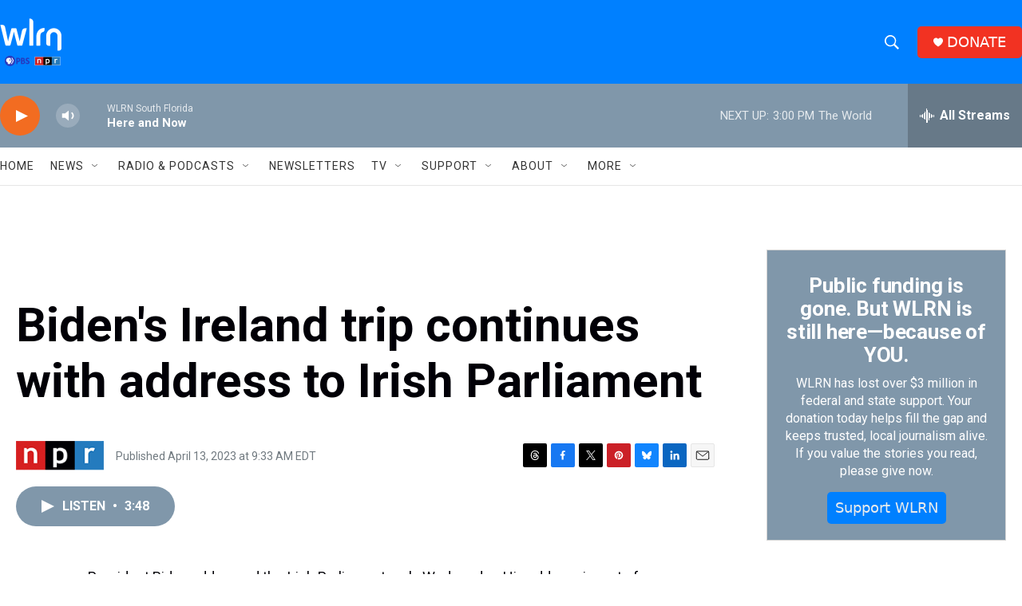

--- FILE ---
content_type: text/html;charset=UTF-8
request_url: https://www.wlrn.org/2023-04-13/bidens-ireland-trip-continues-with-address-to-irish-parliament
body_size: 34967
content:
<!DOCTYPE html>
<html class="ArtP aside" lang="en">
    <head>
    <meta charset="UTF-8">

    

    <style data-cssvarsponyfill="true">
        :root { --siteBgColorInverse: #010007; --primaryTextColorInverse: #ffffff; --secondaryTextColorInverse: #cccccc; --tertiaryTextColorInverse: #cccccc; --headerBgColorInverse: #ffffff; --headerBorderColorInverse: #8097aa; --headerTextColorInverse: #0080ff; --secC1_Inverse: #a2a2a2; --secC4_Inverse: #282828; --headerNavBarBgColorInverse: #010007; --headerMenuBgColorInverse: #ffffff; --headerMenuTextColorInverse: #6b2b85; --headerMenuTextColorHoverInverse: #6b2b85; --liveBlogTextColorInverse: #ffffff; --applyButtonColorInverse: #4485D5; --applyButtonTextColorInverse: #4485D5; --siteBgColor: #ffffff; --primaryTextColor: #010007; --secondaryTextColor: #3e4b56; --secC1: #717a80; --secC4: #e6e6e6; --secC5: #f6f6f6; --siteBgColor: #ffffff; --siteInverseBgColor: #000000; --linkColor: #0080ff; --linkHoverColor: #3078bf; --headerBgColor: #0080ff; --headerBgColorInverse: #ffffff; --headerBorderColor: #a5c2d9; --headerBorderColorInverse: #8097aa; --tertiaryTextColor: #1c2933; --headerTextColor: #ffffff; --buttonTextColor: #ebebeb; --headerNavBarBgColor: #ffffff; --headerNavBarTextColor: #333333; --headerMenuBgColor: #8097aa; --headerMenuTextColor: #ffffff; --headerMenuTextColorHover: #a5c2d9; --liveBlogTextColor: #010007; --applyButtonColor: #194173; --applyButtonTextColor: #2c4273; --primaryColor1: #8097aa; --primaryColor2: #f26c21; --breakingColor: #f26c21; --secC2: #cccccc; --secC3: #e6e6e6; --secC5: #f6f6f6; --linkColor: #0080ff; --linkHoverColor: #3078bf; --donateBGColor: #f23222; --headerIconColor: #ffffff; --hatButtonBgColor: #ffffff; --hatButtonBgHoverColor: #411c58; --hatButtonBorderColor: #411c58; --hatButtonBorderHoverColor: #ffffff; --hatButtoniconColor: #d62021; --hatButtonTextColor: #411c58; --hatButtonTextHoverColor: #ffffff; --footerTextColor: #ffffff; --footerTextBgColor: #ffffff; --footerPartnersBgColor: #010007; --listBorderColor: #030202; --gridBorderColor: #e6e6e6; --tagButtonBorderColor: #0080ff; --tagButtonTextColor: #0080ff; --breakingTextColor: #ffffff; --sectionTextColor: #ffffff; --contentWidth: 1440px; --primaryHeadlineFont: sans-serif; --secHlFont: sans-serif; --bodyFont: sans-serif; --colorWhite: #ffffff; --colorBlack: #000000;} .fonts-loaded { --primaryHeadlineFont: "Roboto"; --secHlFont: "Roboto"; --bodyFont: "Roboto"; --liveBlogBodyFont: "Lato";}
    </style>

    

    
    <meta name="twitter:card" content="summary_large_image"/>
    
    
    
    
    <meta name="twitter:description" content="Biden&#x27;s address is part of a visit to the island of Ireland, as he marks the 25th Anniversary of the Good Friday Agreement and revisits his family&#x27;s own history."/>
    
    
    
    
    <meta name="twitter:site" content="@@wlrn"/>
    
    
    
    <meta name="twitter:title" content="Biden&#x27;s Ireland trip continues with address to Irish Parliament"/>
    

    <meta property="og:title" content="Biden&#x27;s Ireland trip continues with address to Irish Parliament">

    <meta property="og:url" content="https://www.wlrn.org/2023-04-13/bidens-ireland-trip-continues-with-address-to-irish-parliament">

    <meta property="og:description" content="Biden&#x27;s address is part of a visit to the island of Ireland, as he marks the 25th Anniversary of the Good Friday Agreement and revisits his family&#x27;s own history.">

    <meta property="og:site_name" content="WLRN">



    <meta property="og:type" content="article">

    <meta property="article:published_time" content="2023-04-13T13:33:00">

    <meta property="article:modified_time" content="2023-04-13T18:22:43.923">

    <meta property="article:tag" content="Here &amp; Now">

    <meta property="fb:app_id" content="1004707423007566">



    <link data-cssvarsponyfill="true" class="Webpack-css" rel="stylesheet" href="https://npr.brightspotcdn.com/resource/00000177-1bc0-debb-a57f-dfcf4a950000/styleguide/All.min.0db89f2a608a6b13cec2d9fc84f71c45.gz.css">

    

    <style>.FooterNavigation-items-item {
    display: inline-block
}</style>
<style>[class*='-articleBody'] > ul,
[class*='-articleBody'] > ul ul {
    list-style-type: disc;
}</style>
<style>.Page-above .GoogleDfpAd {
    margin: 15px 0 15px 0;
    background-color: #ffffff;
}
@media only screen and (min-width: 786px) {
.Page-above .GoogleDfpAd {
    margin: 15px 0 15px 0;
    background-color: #ffffff;
	}
}
@media only screen and (min-width:1240px) {
    .Page-header-logo {
        display: -ms-flexbox;
        display: flex;
        max-height: 55px;
        margin-right: 27px
    }

    .Page-header-logo img {
        max-height: 55px
    }
    .Page-above .GoogleDfpAd {
    margin: 25px 0 0 0;
    background-color: #ffffff;
	}
}

.Page-header-search-input, .Page-header-search-input-mobile {
    font-size: var(--body-2);
    background-color: transparent;
    line-height: 20px;
    padding: 10px 25px;
    width: 100%;
    outline:0
}

.BrightspotPersistentPlayer-dfpAd {
    background: rgba(0,0,0,.1);
    border-top: 1px solid hsla(0,0%,100%,.2);
    margin-right: 0;
    margin-left: 0;
    padding-bottom: 120px;
    padding-top: 40px;
}

/* Live Blog Adjustments */

.Enh[data-align-center] {
    margin: 0px auto;
    width: 100%;
}

.RichTextModule {
    padding-bottom: 5px
}
</style>
<style>.PH-hat .PH-hat-menu {
    display: none;
}

.PH-hat-button {
    background-color: #3D5266;
    border-color: #3D5266;
    border-radius: 5px;
    border-style: solid;
    border-width: 2px;
    color: #ffffff;
    height: 40px;
    justify-content: center;
    margin-left: 20px;
    padding: 0 20px;
    white-space: nowrap;
    z-index: 2
}

.PH-hat-button svg {
    fill: #F26C21;
    border: none;
    border-radius: 50%;
    height: 11px;
    margin-right: 7px;
    width: 11px
}

.PH-hat-button:hover {
    background-color: #ffffff;
    border-color: #ffffff;
    color: #010007
}</style>
<style>/* Bylines - Orange border - left */

[class*="Promo"][class*="-authorName"] .Link {
  border-left: 6px solid #F26C21;
  padding-left: 6px;
}</style>
<style>.NavI-text {
    font-weight: 400;
}</style>


    <meta name="viewport" content="width=device-width, initial-scale=1, viewport-fit=cover"><title>Biden&#x27;s Ireland trip continues with address to Irish Parliament | WLRN</title><meta name="description" content="Biden&#x27;s address is part of a visit to the island of Ireland, as he marks the 25th Anniversary of the Good Friday Agreement and revisits his family&#x27;s own history."><link rel="canonical" href="https://www.wbur.org/hereandnow/2023/04/13/biden-address-irish-parliament"><meta name="brightspot.contentId" content="00000187-7bdb-db02-a387-fffb051c0000"><link rel="apple-touch-icon"sizes="180x180"href="/apple-touch-icon.png"><link rel="icon"type="image/png"href="/favicon-32x32.png"><link rel="icon"type="image/png"href="/favicon-16x16.png">
    
    
    <meta name="brightspot-dataLayer" content="{
  &quot;author&quot; : &quot;&quot;,
  &quot;bspStoryId&quot; : &quot;00000187-7bdb-db02-a387-fffb051c0000&quot;,
  &quot;category&quot; : &quot;&quot;,
  &quot;inlineAudio&quot; : 1,
  &quot;keywords&quot; : &quot;Here &amp; Now&quot;,
  &quot;nprCmsSite&quot; : true,
  &quot;nprStoryId&quot; : &quot;1169737733&quot;,
  &quot;pageType&quot; : &quot;news-story&quot;,
  &quot;program&quot; : &quot;&quot;,
  &quot;publishedDate&quot; : &quot;2023-04-13T09:33:00Z&quot;,
  &quot;siteName&quot; : &quot;WLRN&quot;,
  &quot;station&quot; : &quot;WLRN Public Media&quot;,
  &quot;stationOrgId&quot; : &quot;1177&quot;,
  &quot;storyOrgId&quot; : &quot;s1&quot;,
  &quot;storyTheme&quot; : &quot;news-story&quot;,
  &quot;storyTitle&quot; : &quot;Biden&#x27;s Ireland trip continues with address to Irish Parliament&quot;,
  &quot;timezone&quot; : &quot;US/Eastern&quot;,
  &quot;wordCount&quot; : 0,
  &quot;series&quot; : &quot;&quot;
}">
    <script id="brightspot-dataLayer">
        (function () {
            var dataValue = document.head.querySelector('meta[name="brightspot-dataLayer"]').content;
            if (dataValue) {
                window.brightspotDataLayer = JSON.parse(dataValue);
            }
        })();
    </script>

    

    

    
    <script src="https://npr.brightspotcdn.com/resource/00000177-1bc0-debb-a57f-dfcf4a950000/styleguide/All.min.fd8f7fccc526453c829dde80fc7c2ef5.gz.js" async></script>
    

    <script async="async" src="https://securepubads.g.doubleclick.net/tag/js/gpt.js"></script>
<script type="text/javascript">
    // Google tag setup
    var googletag = googletag || {};
    googletag.cmd = googletag.cmd || [];

    googletag.cmd.push(function () {
        // @see https://developers.google.com/publisher-tag/reference#googletag.PubAdsService_enableLazyLoad
        googletag.pubads().enableLazyLoad({
            fetchMarginPercent: 100, // fetch and render ads within this % of viewport
            renderMarginPercent: 100,
            mobileScaling: 1  // Same on mobile.
        });

        googletag.pubads().enableSingleRequest()
        googletag.pubads().enableAsyncRendering()
        googletag.pubads().collapseEmptyDivs()
        googletag.pubads().disableInitialLoad()
        googletag.enableServices()
    })
</script>
<meta name="gtm-dataLayer" content="{
  &quot;gtmAuthor&quot; : &quot;&quot;,
  &quot;gtmBspStoryId&quot; : &quot;00000187-7bdb-db02-a387-fffb051c0000&quot;,
  &quot;gtmCategory&quot; : &quot;&quot;,
  &quot;gtmInlineAudio&quot; : 1,
  &quot;gtmKeywords&quot; : &quot;Here &amp; Now&quot;,
  &quot;gtmNprCmsSite&quot; : true,
  &quot;gtmNprStoryId&quot; : &quot;1169737733&quot;,
  &quot;gtmPageType&quot; : &quot;news-story&quot;,
  &quot;gtmProgram&quot; : &quot;&quot;,
  &quot;gtmPublishedDate&quot; : &quot;2023-04-13T09:33:00Z&quot;,
  &quot;gtmSiteName&quot; : &quot;WLRN&quot;,
  &quot;gtmStation&quot; : &quot;WLRN Public Media&quot;,
  &quot;gtmStationOrgId&quot; : &quot;1177&quot;,
  &quot;gtmStoryOrgId&quot; : &quot;s1&quot;,
  &quot;gtmStoryTheme&quot; : &quot;news-story&quot;,
  &quot;gtmStoryTitle&quot; : &quot;Biden&#x27;s Ireland trip continues with address to Irish Parliament&quot;,
  &quot;gtmTimezone&quot; : &quot;US/Eastern&quot;,
  &quot;gtmWordCount&quot; : 0,
  &quot;gtmSeries&quot; : &quot;&quot;
}"><script>

    (function () {
        var dataValue = document.head.querySelector('meta[name="gtm-dataLayer"]').content;
        if (dataValue) {
            window.dataLayer = window.dataLayer || [];
            dataValue = JSON.parse(dataValue);
            dataValue['event'] = 'gtmFirstView';
            window.dataLayer.push(dataValue);
        }
    })();

    (function(w,d,s,l,i){w[l]=w[l]||[];w[l].push({'gtm.start':
            new Date().getTime(),event:'gtm.js'});var f=d.getElementsByTagName(s)[0],
        j=d.createElement(s),dl=l!='dataLayer'?'&l='+l:'';j.async=true;j.src=
        'https://www.googletagmanager.com/gtm.js?id='+i+dl;f.parentNode.insertBefore(j,f);
})(window,document,'script','dataLayer','GTM-N39QFDR');</script><script type="application/ld+json">{"@context":"http://schema.org","@type":"NewsArticle","dateModified":"2023-04-13T14:22:43Z","datePublished":"2023-04-13T09:33:00Z","headline":"Biden's Ireland trip continues with address to Irish Parliament","mainEntityOfPage":{"@type":"NewsArticle","@id":"https://www.wlrn.org/2023-04-13/bidens-ireland-trip-continues-with-address-to-irish-parliament"},"publisher":{"@type":"Organization","name":"WLRN","logo":{"@context":"http://schema.org","@type":"ImageObject","height":"60","url":"https://npr.brightspotcdn.com/dims4/default/25e5da6/2147483647/resize/x60/quality/90/?url=http%3A%2F%2Fnpr-brightspot.s3.amazonaws.com%2F6a%2Fdf%2Fd2313bd840e991cb307384d1dba7%2Fwlrn-logo-white-pbs-npr.png","width":"77"}}}</script><script>

  window.fbAsyncInit = function() {
      FB.init({
          
              appId : '1004707423007566',
          
          xfbml : true,
          version : 'v2.9'
      });
  };

  (function(d, s, id){
     var js, fjs = d.getElementsByTagName(s)[0];
     if (d.getElementById(id)) {return;}
     js = d.createElement(s); js.id = id;
     js.src = "//connect.facebook.net/en_US/sdk.js";
     fjs.parentNode.insertBefore(js, fjs);
   }(document, 'script', 'facebook-jssdk'));
</script>
<script type="application/ld+json">{"@context":"http://schema.org","@type":"ListenAction","description":"Biden's address is part of a visit to the island of Ireland, as he marks the 25th Anniversary of the Good Friday Agreement and revisits his family's own history.","name":"Biden's Ireland trip continues with address to Irish Parliament"}</script><script>window.addEventListener('DOMContentLoaded', (event) => {
    window.nulldurationobserver = new MutationObserver(function (mutations) {
        document.querySelectorAll('.StreamPill-duration').forEach(pill => { 
      if (pill.innerText == "LISTENNULL") {
         pill.innerText = "LISTEN"
      } 
    });
      });

      window.nulldurationobserver.observe(document.body, {
        childList: true,
        subtree: true
      });
});
</script>
<script>(function(d,u,ac,a){var s=d.createElement('script');s.type='text/javascript';s.src='https://c9e50e.wlrn.org/app/js/api.min.js';s.async=true;s.dataset.user=u;s.dataset.account=ac;s.dataset.api=a;d.getElementsByTagName('head')[0].appendChild(s);})(document,73530,82666,'campaigns');</script>
<script>// Facebook Pixel Code
!function(f,b,e,v,n,t,s)
{if(f.fbq)return;n=f.fbq=function(){n.callMethod?
n.callMethod.apply(n,arguments):n.queue.push(arguments)};
if(!f._fbq)f._fbq=n;n.push=n;n.loaded=!0;n.version='2.0';
n.queue=[];t=b.createElement(e);t.async=!0;
t.src=v;s=b.getElementsByTagName(e)[0];
s.parentNode.insertBefore(t,s)}(window, document,'script',
'https://connect.facebook.net/en_US/fbevents.js');
fbq('init', '261265778234049');
fbq('track', 'PageView');</script>
<script> adroll_adv_id = "YFVMZRJ46BG6JBBN2MIHUN";
    adroll_pix_id = "CZNZKT6DCNFHRGAWZE72TC";
    adroll_version = "2.0";

    (function(w, d, e, o, a) {
        w.__adroll_loaded = true;
        w.adroll = w.adroll || [];
        w.adroll.f = [ 'setProperties', 'identify', 'track' ];
        var roundtripUrl = "https://s.adroll.com/j/" + adroll_adv_id
                + "/roundtrip.js";
        for (a = 0; a < w.adroll.f.length; a++) {
            w.adroll[w.adroll.f[a]] = w.adroll[w.adroll.f[a]] || (function(n) {
                return function() {
                    w.adroll.push([ n, arguments ])
                }
            })(w.adroll.f[a])
        }

        e = d.createElement('script');
        o = d.getElementsByTagName('script')[0];
        e.async = 1;
        e.src = roundtripUrl;
        o.parentNode.insertBefore(e, o);
    })(window, document);
    adroll.track("pageView");</script>
<script>    (function(c,l,a,r,i,t,y){
        c[a]=c[a]||function(){(c[a].q=c[a].q||[]).push(arguments)};
        t=l.createElement(r);t.async=1;t.src="https://www.clarity.ms/tag/"+i;
        y=l.getElementsByTagName(r)[0];y.parentNode.insertBefore(t,y);
    })(window, document, "clarity", "script", "ktmwsdji9v");</script>


    <script>
        var head = document.getElementsByTagName('head')
        head = head[0]
        var link = document.createElement('link');
        link.setAttribute('href', 'https://fonts.googleapis.com/css?family=Roboto|Roboto|Roboto:400,500,700&display=swap');
        var relList = link.relList;

        if (relList && relList.supports('preload')) {
            link.setAttribute('as', 'style');
            link.setAttribute('rel', 'preload');
            link.setAttribute('onload', 'this.rel="stylesheet"');
            link.setAttribute('crossorigin', 'anonymous');
        } else {
            link.setAttribute('rel', 'stylesheet');
        }

        head.appendChild(link);
    </script>
</head>


    <body class="Page-body" data-content-width="1440px">
    <noscript>
    <iframe src="https://www.googletagmanager.com/ns.html?id=GTM-N39QFDR" height="0" width="0" style="display:none;visibility:hidden"></iframe>
</noscript>
        

    <!-- Putting icons here, so we don't have to include in a bunch of -body hbs's -->
<svg xmlns="http://www.w3.org/2000/svg" style="display:none" id="iconsMap1" class="iconsMap">
    <symbol id="play-icon" viewBox="0 0 115 115">
        <polygon points="0,0 115,57.5 0,115" fill="currentColor" />
    </symbol>
    <symbol id="grid" viewBox="0 0 32 32">
            <g>
                <path d="M6.4,5.7 C6.4,6.166669 6.166669,6.4 5.7,6.4 L0.7,6.4 C0.233331,6.4 0,6.166669 0,5.7 L0,0.7 C0,0.233331 0.233331,0 0.7,0 L5.7,0 C6.166669,0 6.4,0.233331 6.4,0.7 L6.4,5.7 Z M19.2,5.7 C19.2,6.166669 18.966669,6.4 18.5,6.4 L13.5,6.4 C13.033331,6.4 12.8,6.166669 12.8,5.7 L12.8,0.7 C12.8,0.233331 13.033331,0 13.5,0 L18.5,0 C18.966669,0 19.2,0.233331 19.2,0.7 L19.2,5.7 Z M32,5.7 C32,6.166669 31.766669,6.4 31.3,6.4 L26.3,6.4 C25.833331,6.4 25.6,6.166669 25.6,5.7 L25.6,0.7 C25.6,0.233331 25.833331,0 26.3,0 L31.3,0 C31.766669,0 32,0.233331 32,0.7 L32,5.7 Z M6.4,18.5 C6.4,18.966669 6.166669,19.2 5.7,19.2 L0.7,19.2 C0.233331,19.2 0,18.966669 0,18.5 L0,13.5 C0,13.033331 0.233331,12.8 0.7,12.8 L5.7,12.8 C6.166669,12.8 6.4,13.033331 6.4,13.5 L6.4,18.5 Z M19.2,18.5 C19.2,18.966669 18.966669,19.2 18.5,19.2 L13.5,19.2 C13.033331,19.2 12.8,18.966669 12.8,18.5 L12.8,13.5 C12.8,13.033331 13.033331,12.8 13.5,12.8 L18.5,12.8 C18.966669,12.8 19.2,13.033331 19.2,13.5 L19.2,18.5 Z M32,18.5 C32,18.966669 31.766669,19.2 31.3,19.2 L26.3,19.2 C25.833331,19.2 25.6,18.966669 25.6,18.5 L25.6,13.5 C25.6,13.033331 25.833331,12.8 26.3,12.8 L31.3,12.8 C31.766669,12.8 32,13.033331 32,13.5 L32,18.5 Z M6.4,31.3 C6.4,31.766669 6.166669,32 5.7,32 L0.7,32 C0.233331,32 0,31.766669 0,31.3 L0,26.3 C0,25.833331 0.233331,25.6 0.7,25.6 L5.7,25.6 C6.166669,25.6 6.4,25.833331 6.4,26.3 L6.4,31.3 Z M19.2,31.3 C19.2,31.766669 18.966669,32 18.5,32 L13.5,32 C13.033331,32 12.8,31.766669 12.8,31.3 L12.8,26.3 C12.8,25.833331 13.033331,25.6 13.5,25.6 L18.5,25.6 C18.966669,25.6 19.2,25.833331 19.2,26.3 L19.2,31.3 Z M32,31.3 C32,31.766669 31.766669,32 31.3,32 L26.3,32 C25.833331,32 25.6,31.766669 25.6,31.3 L25.6,26.3 C25.6,25.833331 25.833331,25.6 26.3,25.6 L31.3,25.6 C31.766669,25.6 32,25.833331 32,26.3 L32,31.3 Z" id=""></path>
            </g>
    </symbol>
    <symbol id="radio-stream" width="18" height="19" viewBox="0 0 18 19">
        <g fill="currentColor" fill-rule="nonzero">
            <path d="M.5 8c-.276 0-.5.253-.5.565v1.87c0 .312.224.565.5.565s.5-.253.5-.565v-1.87C1 8.253.776 8 .5 8zM2.5 8c-.276 0-.5.253-.5.565v1.87c0 .312.224.565.5.565s.5-.253.5-.565v-1.87C3 8.253 2.776 8 2.5 8zM3.5 7c-.276 0-.5.276-.5.617v3.766c0 .34.224.617.5.617s.5-.276.5-.617V7.617C4 7.277 3.776 7 3.5 7zM5.5 6c-.276 0-.5.275-.5.613v5.774c0 .338.224.613.5.613s.5-.275.5-.613V6.613C6 6.275 5.776 6 5.5 6zM6.5 4c-.276 0-.5.26-.5.58v8.84c0 .32.224.58.5.58s.5-.26.5-.58V4.58C7 4.26 6.776 4 6.5 4zM8.5 0c-.276 0-.5.273-.5.61v17.78c0 .337.224.61.5.61s.5-.273.5-.61V.61C9 .273 8.776 0 8.5 0zM9.5 2c-.276 0-.5.274-.5.612v14.776c0 .338.224.612.5.612s.5-.274.5-.612V2.612C10 2.274 9.776 2 9.5 2zM11.5 5c-.276 0-.5.276-.5.616v8.768c0 .34.224.616.5.616s.5-.276.5-.616V5.616c0-.34-.224-.616-.5-.616zM12.5 6c-.276 0-.5.262-.5.584v4.832c0 .322.224.584.5.584s.5-.262.5-.584V6.584c0-.322-.224-.584-.5-.584zM14.5 7c-.276 0-.5.29-.5.647v3.706c0 .357.224.647.5.647s.5-.29.5-.647V7.647C15 7.29 14.776 7 14.5 7zM15.5 8c-.276 0-.5.253-.5.565v1.87c0 .312.224.565.5.565s.5-.253.5-.565v-1.87c0-.312-.224-.565-.5-.565zM17.5 8c-.276 0-.5.253-.5.565v1.87c0 .312.224.565.5.565s.5-.253.5-.565v-1.87c0-.312-.224-.565-.5-.565z"/>
        </g>
    </symbol>
    <symbol id="icon-magnify" viewBox="0 0 31 31">
        <g>
            <path fill-rule="evenodd" d="M22.604 18.89l-.323.566 8.719 8.8L28.255 31l-8.719-8.8-.565.404c-2.152 1.346-4.386 2.018-6.7 2.018-3.39 0-6.284-1.21-8.679-3.632C1.197 18.568 0 15.66 0 12.27c0-3.39 1.197-6.283 3.592-8.678C5.987 1.197 8.88 0 12.271 0c3.39 0 6.283 1.197 8.678 3.592 2.395 2.395 3.593 5.288 3.593 8.679 0 2.368-.646 4.574-1.938 6.62zM19.162 5.77C17.322 3.925 15.089 3 12.46 3c-2.628 0-4.862.924-6.702 2.77C3.92 7.619 3 9.862 3 12.5c0 2.639.92 4.882 2.76 6.73C7.598 21.075 9.832 22 12.46 22c2.629 0 4.862-.924 6.702-2.77C21.054 17.33 22 15.085 22 12.5c0-2.586-.946-4.83-2.838-6.73z"/>
        </g>
    </symbol>
    <symbol id="burger-menu" viewBox="0 0 14 10">
        <g>
            <path fill-rule="evenodd" d="M0 5.5v-1h14v1H0zM0 1V0h14v1H0zm0 9V9h14v1H0z"></path>
        </g>
    </symbol>
    <symbol id="close-x" viewBox="0 0 14 14">
        <g>
            <path fill-rule="nonzero" d="M6.336 7L0 .664.664 0 7 6.336 13.336 0 14 .664 7.664 7 14 13.336l-.664.664L7 7.664.664 14 0 13.336 6.336 7z"></path>
        </g>
    </symbol>
    <symbol id="share-more-arrow" viewBox="0 0 512 512" style="enable-background:new 0 0 512 512;">
        <g>
            <g>
                <path d="M512,241.7L273.643,3.343v156.152c-71.41,3.744-138.015,33.337-188.958,84.28C30.075,298.384,0,370.991,0,448.222v60.436
                    l29.069-52.985c45.354-82.671,132.173-134.027,226.573-134.027c5.986,0,12.004,0.212,18.001,0.632v157.779L512,241.7z
                    M255.642,290.666c-84.543,0-163.661,36.792-217.939,98.885c26.634-114.177,129.256-199.483,251.429-199.483h15.489V78.131
                    l163.568,163.568L304.621,405.267V294.531l-13.585-1.683C279.347,291.401,267.439,290.666,255.642,290.666z"></path>
            </g>
        </g>
    </symbol>
    <symbol id="chevron" viewBox="0 0 100 100">
        <g>
            <path d="M22.4566257,37.2056786 L-21.4456527,71.9511488 C-22.9248661,72.9681457 -24.9073712,72.5311671 -25.8758148,70.9765924 L-26.9788683,69.2027424 C-27.9450684,67.6481676 -27.5292733,65.5646602 -26.0500598,64.5484493 L20.154796,28.2208967 C21.5532435,27.2597011 23.3600078,27.2597011 24.759951,28.2208967 L71.0500598,64.4659264 C72.5292733,65.4829232 72.9450684,67.5672166 71.9788683,69.1217913 L70.8750669,70.8956413 C69.9073712,72.4502161 67.9241183,72.8848368 66.4449048,71.8694118 L22.4566257,37.2056786 Z" id="Transparent-Chevron" transform="translate(22.500000, 50.000000) rotate(90.000000) translate(-22.500000, -50.000000) "></path>
        </g>
    </symbol>
</svg>

<svg xmlns="http://www.w3.org/2000/svg" style="display:none" id="iconsMap2" class="iconsMap">
    <symbol id="mono-icon-facebook" viewBox="0 0 10 19">
        <path fill-rule="evenodd" d="M2.707 18.25V10.2H0V7h2.707V4.469c0-1.336.375-2.373 1.125-3.112C4.582.62 5.578.25 6.82.25c1.008 0 1.828.047 2.461.14v2.848H7.594c-.633 0-1.067.14-1.301.422-.188.235-.281.61-.281 1.125V7H9l-.422 3.2H6.012v8.05H2.707z"></path>
    </symbol>
    <symbol id="mono-icon-instagram" viewBox="0 0 17 17">
        <g>
            <path fill-rule="evenodd" d="M8.281 4.207c.727 0 1.4.182 2.022.545a4.055 4.055 0 0 1 1.476 1.477c.364.62.545 1.294.545 2.021 0 .727-.181 1.4-.545 2.021a4.055 4.055 0 0 1-1.476 1.477 3.934 3.934 0 0 1-2.022.545c-.726 0-1.4-.182-2.021-.545a4.055 4.055 0 0 1-1.477-1.477 3.934 3.934 0 0 1-.545-2.021c0-.727.182-1.4.545-2.021A4.055 4.055 0 0 1 6.26 4.752a3.934 3.934 0 0 1 2.021-.545zm0 6.68a2.54 2.54 0 0 0 1.864-.774 2.54 2.54 0 0 0 .773-1.863 2.54 2.54 0 0 0-.773-1.863 2.54 2.54 0 0 0-1.864-.774 2.54 2.54 0 0 0-1.863.774 2.54 2.54 0 0 0-.773 1.863c0 .727.257 1.348.773 1.863a2.54 2.54 0 0 0 1.863.774zM13.45 4.03c-.023.258-.123.48-.299.668a.856.856 0 0 1-.65.281.913.913 0 0 1-.668-.28.913.913 0 0 1-.281-.669c0-.258.094-.48.281-.668a.913.913 0 0 1 .668-.28c.258 0 .48.093.668.28.187.188.281.41.281.668zm2.672.95c.023.656.035 1.746.035 3.269 0 1.523-.017 2.62-.053 3.287-.035.668-.134 1.248-.298 1.74a4.098 4.098 0 0 1-.967 1.53 4.098 4.098 0 0 1-1.53.966c-.492.164-1.072.264-1.74.3-.668.034-1.763.052-3.287.052-1.523 0-2.619-.018-3.287-.053-.668-.035-1.248-.146-1.74-.334a3.747 3.747 0 0 1-1.53-.931 4.098 4.098 0 0 1-.966-1.53c-.164-.492-.264-1.072-.299-1.74C.424 10.87.406 9.773.406 8.25S.424 5.63.46 4.963c.035-.668.135-1.248.299-1.74.21-.586.533-1.096.967-1.53A4.098 4.098 0 0 1 3.254.727c.492-.164 1.072-.264 1.74-.3C5.662.394 6.758.376 8.281.376c1.524 0 2.62.018 3.287.053.668.035 1.248.135 1.74.299a4.098 4.098 0 0 1 2.496 2.496c.165.492.27 1.078.317 1.757zm-1.687 7.91c.14-.399.234-1.032.28-1.899.024-.515.036-1.242.036-2.18V7.689c0-.961-.012-1.688-.035-2.18-.047-.89-.14-1.524-.281-1.899a2.537 2.537 0 0 0-1.512-1.511c-.375-.14-1.008-.235-1.899-.282a51.292 51.292 0 0 0-2.18-.035H7.72c-.938 0-1.664.012-2.18.035-.867.047-1.5.141-1.898.282a2.537 2.537 0 0 0-1.512 1.511c-.14.375-.234 1.008-.281 1.899a51.292 51.292 0 0 0-.036 2.18v1.125c0 .937.012 1.664.036 2.18.047.866.14 1.5.28 1.898.306.726.81 1.23 1.513 1.511.398.141 1.03.235 1.898.282.516.023 1.242.035 2.18.035h1.125c.96 0 1.687-.012 2.18-.035.89-.047 1.523-.141 1.898-.282.726-.304 1.23-.808 1.512-1.511z"></path>
        </g>
    </symbol>
    <symbol id="mono-icon-email" viewBox="0 0 512 512">
        <g>
            <path d="M67,148.7c11,5.8,163.8,89.1,169.5,92.1c5.7,3,11.5,4.4,20.5,4.4c9,0,14.8-1.4,20.5-4.4c5.7-3,158.5-86.3,169.5-92.1
                c4.1-2.1,11-5.9,12.5-10.2c2.6-7.6-0.2-10.5-11.3-10.5H257H65.8c-11.1,0-13.9,3-11.3,10.5C56,142.9,62.9,146.6,67,148.7z"></path>
            <path d="M455.7,153.2c-8.2,4.2-81.8,56.6-130.5,88.1l82.2,92.5c2,2,2.9,4.4,1.8,5.6c-1.2,1.1-3.8,0.5-5.9-1.4l-98.6-83.2
                c-14.9,9.6-25.4,16.2-27.2,17.2c-7.7,3.9-13.1,4.4-20.5,4.4c-7.4,0-12.8-0.5-20.5-4.4c-1.9-1-12.3-7.6-27.2-17.2l-98.6,83.2
                c-2,2-4.7,2.6-5.9,1.4c-1.2-1.1-0.3-3.6,1.7-5.6l82.1-92.5c-48.7-31.5-123.1-83.9-131.3-88.1c-8.8-4.5-9.3,0.8-9.3,4.9
                c0,4.1,0,205,0,205c0,9.3,13.7,20.9,23.5,20.9H257h185.5c9.8,0,21.5-11.7,21.5-20.9c0,0,0-201,0-205
                C464,153.9,464.6,148.7,455.7,153.2z"></path>
        </g>
    </symbol>
    <symbol id="default-image" width="24" height="24" viewBox="0 0 24 24" fill="none" stroke="currentColor" stroke-width="2" stroke-linecap="round" stroke-linejoin="round" class="feather feather-image">
        <rect x="3" y="3" width="18" height="18" rx="2" ry="2"></rect>
        <circle cx="8.5" cy="8.5" r="1.5"></circle>
        <polyline points="21 15 16 10 5 21"></polyline>
    </symbol>
    <symbol id="icon-email" width="18px" viewBox="0 0 20 14">
        <g id="Symbols" stroke="none" stroke-width="1" fill="none" fill-rule="evenodd" stroke-linecap="round" stroke-linejoin="round">
            <g id="social-button-bar" transform="translate(-125.000000, -8.000000)" stroke="#000000">
                <g id="Group-2" transform="translate(120.000000, 0.000000)">
                    <g id="envelope" transform="translate(6.000000, 9.000000)">
                        <path d="M17.5909091,10.6363636 C17.5909091,11.3138182 17.0410909,11.8636364 16.3636364,11.8636364 L1.63636364,11.8636364 C0.958909091,11.8636364 0.409090909,11.3138182 0.409090909,10.6363636 L0.409090909,1.63636364 C0.409090909,0.958090909 0.958909091,0.409090909 1.63636364,0.409090909 L16.3636364,0.409090909 C17.0410909,0.409090909 17.5909091,0.958090909 17.5909091,1.63636364 L17.5909091,10.6363636 L17.5909091,10.6363636 Z" id="Stroke-406"></path>
                        <polyline id="Stroke-407" points="17.1818182 0.818181818 9 7.36363636 0.818181818 0.818181818"></polyline>
                    </g>
                </g>
            </g>
        </g>
    </symbol>
    <symbol id="mono-icon-print" viewBox="0 0 12 12">
        <g fill-rule="evenodd">
            <path fill-rule="nonzero" d="M9 10V7H3v3H1a1 1 0 0 1-1-1V4a1 1 0 0 1 1-1h10a1 1 0 0 1 1 1v3.132A2.868 2.868 0 0 1 9.132 10H9zm.5-4.5a1 1 0 1 0 0-2 1 1 0 0 0 0 2zM3 0h6v2H3z"></path>
            <path d="M4 8h4v4H4z"></path>
        </g>
    </symbol>
    <symbol id="mono-icon-copylink" viewBox="0 0 12 12">
        <g fill-rule="evenodd">
            <path d="M10.199 2.378c.222.205.4.548.465.897.062.332.016.614-.132.774L8.627 6.106c-.187.203-.512.232-.75-.014a.498.498 0 0 0-.706.028.499.499 0 0 0 .026.706 1.509 1.509 0 0 0 2.165-.04l1.903-2.06c.37-.398.506-.98.382-1.636-.105-.557-.392-1.097-.77-1.445L9.968.8C9.591.452 9.03.208 8.467.145 7.803.072 7.233.252 6.864.653L4.958 2.709a1.509 1.509 0 0 0 .126 2.161.5.5 0 1 0 .68-.734c-.264-.218-.26-.545-.071-.747L7.597 1.33c.147-.16.425-.228.76-.19.353.038.71.188.931.394l.91.843.001.001zM1.8 9.623c-.222-.205-.4-.549-.465-.897-.062-.332-.016-.614.132-.774l1.905-2.057c.187-.203.512-.232.75.014a.498.498 0 0 0 .706-.028.499.499 0 0 0-.026-.706 1.508 1.508 0 0 0-2.165.04L.734 7.275c-.37.399-.506.98-.382 1.637.105.557.392 1.097.77 1.445l.91.843c.376.35.937.594 1.5.656.664.073 1.234-.106 1.603-.507L7.04 9.291a1.508 1.508 0 0 0-.126-2.16.5.5 0 0 0-.68.734c.264.218.26.545.071.747l-1.904 2.057c-.147.16-.425.228-.76.191-.353-.038-.71-.188-.931-.394l-.91-.843z"></path>
            <path d="M8.208 3.614a.5.5 0 0 0-.707.028L3.764 7.677a.5.5 0 0 0 .734.68L8.235 4.32a.5.5 0 0 0-.027-.707"></path>
        </g>
    </symbol>
    <symbol id="mono-icon-linkedin" viewBox="0 0 16 17">
        <g fill-rule="evenodd">
            <path d="M3.734 16.125H.464V5.613h3.27zM2.117 4.172c-.515 0-.96-.188-1.336-.563A1.825 1.825 0 0 1 .22 2.273c0-.515.187-.96.562-1.335.375-.375.82-.563 1.336-.563.516 0 .961.188 1.336.563.375.375.563.82.563 1.335 0 .516-.188.961-.563 1.336-.375.375-.82.563-1.336.563zM15.969 16.125h-3.27v-5.133c0-.844-.07-1.453-.21-1.828-.259-.633-.762-.95-1.512-.95s-1.278.282-1.582.845c-.235.421-.352 1.043-.352 1.863v5.203H5.809V5.613h3.128v1.442h.036c.234-.469.609-.856 1.125-1.16.562-.375 1.218-.563 1.968-.563 1.524 0 2.59.48 3.2 1.441.468.774.703 1.97.703 3.586v5.766z"></path>
        </g>
    </symbol>
    <symbol id="mono-icon-pinterest" viewBox="0 0 512 512">
        <g>
            <path d="M256,32C132.3,32,32,132.3,32,256c0,91.7,55.2,170.5,134.1,205.2c-0.6-15.6-0.1-34.4,3.9-51.4
                c4.3-18.2,28.8-122.1,28.8-122.1s-7.2-14.3-7.2-35.4c0-33.2,19.2-58,43.2-58c20.4,0,30.2,15.3,30.2,33.6
                c0,20.5-13.1,51.1-19.8,79.5c-5.6,23.8,11.9,43.1,35.4,43.1c42.4,0,71-54.5,71-119.1c0-49.1-33.1-85.8-93.2-85.8
                c-67.9,0-110.3,50.7-110.3,107.3c0,19.5,5.8,33.3,14.8,43.9c4.1,4.9,4.7,6.9,3.2,12.5c-1.1,4.1-3.5,14-4.6,18
                c-1.5,5.7-6.1,7.7-11.2,5.6c-31.3-12.8-45.9-47-45.9-85.6c0-63.6,53.7-139.9,160.1-139.9c85.5,0,141.8,61.9,141.8,128.3
                c0,87.9-48.9,153.5-120.9,153.5c-24.2,0-46.9-13.1-54.7-27.9c0,0-13,51.6-15.8,61.6c-4.7,17.3-14,34.5-22.5,48
                c20.1,5.9,41.4,9.2,63.5,9.2c123.7,0,224-100.3,224-224C480,132.3,379.7,32,256,32z"></path>
        </g>
    </symbol>
    <symbol id="mono-icon-tumblr" viewBox="0 0 512 512">
        <g>
            <path d="M321.2,396.3c-11.8,0-22.4-2.8-31.5-8.3c-6.9-4.1-11.5-9.6-14-16.4c-2.6-6.9-3.6-22.3-3.6-46.4V224h96v-64h-96V48h-61.9
                c-2.7,21.5-7.5,44.7-14.5,58.6c-7,13.9-14,25.8-25.6,35.7c-11.6,9.9-25.6,17.9-41.9,23.3V224h48v140.4c0,19,2,33.5,5.9,43.5
                c4,10,11.1,19.5,21.4,28.4c10.3,8.9,22.8,15.7,37.3,20.5c14.6,4.8,31.4,7.2,50.4,7.2c16.7,0,30.3-1.7,44.7-5.1
                c14.4-3.4,30.5-9.3,48.2-17.6v-65.6C363.2,389.4,342.3,396.3,321.2,396.3z"></path>
        </g>
    </symbol>
    <symbol id="mono-icon-twitter" viewBox="0 0 1200 1227">
        <g>
            <path d="M714.163 519.284L1160.89 0H1055.03L667.137 450.887L357.328 0H0L468.492 681.821L0 1226.37H105.866L515.491
            750.218L842.672 1226.37H1200L714.137 519.284H714.163ZM569.165 687.828L521.697 619.934L144.011 79.6944H306.615L611.412
            515.685L658.88 583.579L1055.08 1150.3H892.476L569.165 687.854V687.828Z" fill="white"></path>
        </g>
    </symbol>
    <symbol id="mono-icon-youtube" viewBox="0 0 512 512">
        <g>
            <path fill-rule="evenodd" d="M508.6,148.8c0-45-33.1-81.2-74-81.2C379.2,65,322.7,64,265,64c-3,0-6,0-9,0s-6,0-9,0c-57.6,0-114.2,1-169.6,3.6
                c-40.8,0-73.9,36.4-73.9,81.4C1,184.6-0.1,220.2,0,255.8C-0.1,291.4,1,327,3.4,362.7c0,45,33.1,81.5,73.9,81.5
                c58.2,2.7,117.9,3.9,178.6,3.8c60.8,0.2,120.3-1,178.6-3.8c40.9,0,74-36.5,74-81.5c2.4-35.7,3.5-71.3,3.4-107
                C512.1,220.1,511,184.5,508.6,148.8z M207,353.9V157.4l145,98.2L207,353.9z"></path>
        </g>
    </symbol>
    <symbol id="mono-icon-flipboard" viewBox="0 0 500 500">
        <g>
            <path d="M0,0V500H500V0ZM400,200H300V300H200V400H100V100H400Z"></path>
        </g>
    </symbol>
    <symbol id="mono-icon-bluesky" viewBox="0 0 568 501">
        <g>
            <path d="M123.121 33.6637C188.241 82.5526 258.281 181.681 284 234.873C309.719 181.681 379.759 82.5526 444.879
            33.6637C491.866 -1.61183 568 -28.9064 568 57.9464C568 75.2916 558.055 203.659 552.222 224.501C531.947 296.954
            458.067 315.434 392.347 304.249C507.222 323.8 536.444 388.56 473.333 453.32C353.473 576.312 301.061 422.461
            287.631 383.039C285.169 375.812 284.017 372.431 284 375.306C283.983 372.431 282.831 375.812 280.369 383.039C266.939
            422.461 214.527 576.312 94.6667 453.32C31.5556 388.56 60.7778 323.8 175.653 304.249C109.933 315.434 36.0535
            296.954 15.7778 224.501C9.94525 203.659 0 75.2916 0 57.9464C0 -28.9064 76.1345 -1.61183 123.121 33.6637Z"
            fill="white">
            </path>
        </g>
    </symbol>
    <symbol id="mono-icon-threads" viewBox="0 0 192 192">
        <g>
            <path d="M141.537 88.9883C140.71 88.5919 139.87 88.2104 139.019 87.8451C137.537 60.5382 122.616 44.905 97.5619 44.745C97.4484 44.7443 97.3355 44.7443 97.222 44.7443C82.2364 44.7443 69.7731 51.1409 62.102 62.7807L75.881 72.2328C81.6116 63.5383 90.6052 61.6848 97.2286 61.6848C97.3051 61.6848 97.3819 61.6848 97.4576 61.6855C105.707 61.7381 111.932 64.1366 115.961 68.814C118.893 72.2193 120.854 76.925 121.825 82.8638C114.511 81.6207 106.601 81.2385 98.145 81.7233C74.3247 83.0954 59.0111 96.9879 60.0396 116.292C60.5615 126.084 65.4397 134.508 73.775 140.011C80.8224 144.663 89.899 146.938 99.3323 146.423C111.79 145.74 121.563 140.987 128.381 132.296C133.559 125.696 136.834 117.143 138.28 106.366C144.217 109.949 148.617 114.664 151.047 120.332C155.179 129.967 155.42 145.8 142.501 158.708C131.182 170.016 117.576 174.908 97.0135 175.059C74.2042 174.89 56.9538 167.575 45.7381 153.317C35.2355 139.966 29.8077 120.682 29.6052 96C29.8077 71.3178 35.2355 52.0336 45.7381 38.6827C56.9538 24.4249 74.2039 17.11 97.0132 16.9405C119.988 17.1113 137.539 24.4614 149.184 38.788C154.894 45.8136 159.199 54.6488 162.037 64.9503L178.184 60.6422C174.744 47.9622 169.331 37.0357 161.965 27.974C147.036 9.60668 125.202 0.195148 97.0695 0H96.9569C68.8816 0.19447 47.2921 9.6418 32.7883 28.0793C19.8819 44.4864 13.2244 67.3157 13.0007 95.9325L13 96L13.0007 96.0675C13.2244 124.684 19.8819 147.514 32.7883 163.921C47.2921 182.358 68.8816 191.806 96.9569 192H97.0695C122.03 191.827 139.624 185.292 154.118 170.811C173.081 151.866 172.51 128.119 166.26 113.541C161.776 103.087 153.227 94.5962 141.537 88.9883ZM98.4405 129.507C88.0005 130.095 77.1544 125.409 76.6196 115.372C76.2232 107.93 81.9158 99.626 99.0812 98.6368C101.047 98.5234 102.976 98.468 104.871 98.468C111.106 98.468 116.939 99.0737 122.242 100.233C120.264 124.935 108.662 128.946 98.4405 129.507Z" fill="white"></path>
        </g>
    </symbol>
 </svg>

<svg xmlns="http://www.w3.org/2000/svg" style="display:none" id="iconsMap3" class="iconsMap">
    <symbol id="volume-mute" x="0px" y="0px" viewBox="0 0 24 24" style="enable-background:new 0 0 24 24;">
        <polygon fill="currentColor" points="11,5 6,9 2,9 2,15 6,15 11,19 "/>
        <line style="fill:none;stroke:currentColor;stroke-width:2;stroke-linecap:round;stroke-linejoin:round;" x1="23" y1="9" x2="17" y2="15"/>
        <line style="fill:none;stroke:currentColor;stroke-width:2;stroke-linecap:round;stroke-linejoin:round;" x1="17" y1="9" x2="23" y2="15"/>
    </symbol>
    <symbol id="volume-low" x="0px" y="0px" viewBox="0 0 24 24" style="enable-background:new 0 0 24 24;" xml:space="preserve">
        <polygon fill="currentColor" points="11,5 6,9 2,9 2,15 6,15 11,19 "/>
    </symbol>
    <symbol id="volume-mid" x="0px" y="0px" viewBox="0 0 24 24" style="enable-background:new 0 0 24 24;">
        <polygon fill="currentColor" points="11,5 6,9 2,9 2,15 6,15 11,19 "/>
        <path style="fill:none;stroke:currentColor;stroke-width:2;stroke-linecap:round;stroke-linejoin:round;" d="M15.5,8.5c2,2,2,5.1,0,7.1"/>
    </symbol>
    <symbol id="volume-high" x="0px" y="0px" viewBox="0 0 24 24" style="enable-background:new 0 0 24 24;">
        <polygon fill="currentColor" points="11,5 6,9 2,9 2,15 6,15 11,19 "/>
        <path style="fill:none;stroke:currentColor;stroke-width:2;stroke-linecap:round;stroke-linejoin:round;" d="M19.1,4.9c3.9,3.9,3.9,10.2,0,14.1 M15.5,8.5c2,2,2,5.1,0,7.1"/>
    </symbol>
    <symbol id="pause-icon" viewBox="0 0 12 16">
        <rect x="0" y="0" width="4" height="16" fill="currentColor"></rect>
        <rect x="8" y="0" width="4" height="16" fill="currentColor"></rect>
    </symbol>
    <symbol id="heart" viewBox="0 0 24 24">
        <g>
            <path d="M12 4.435c-1.989-5.399-12-4.597-12 3.568 0 4.068 3.06 9.481 12 14.997 8.94-5.516 12-10.929 12-14.997 0-8.118-10-8.999-12-3.568z"/>
        </g>
    </symbol>
    <symbol id="icon-location" width="24" height="24" viewBox="0 0 24 24" fill="currentColor" stroke="currentColor" stroke-width="2" stroke-linecap="round" stroke-linejoin="round" class="feather feather-map-pin">
        <path d="M21 10c0 7-9 13-9 13s-9-6-9-13a9 9 0 0 1 18 0z" fill="currentColor" fill-opacity="1"></path>
        <circle cx="12" cy="10" r="5" fill="#ffffff"></circle>
    </symbol>
    <symbol id="icon-ticket" width="23px" height="15px" viewBox="0 0 23 15">
        <g stroke="none" stroke-width="1" fill="none" fill-rule="evenodd">
            <g transform="translate(-625.000000, -1024.000000)">
                <g transform="translate(625.000000, 1024.000000)">
                    <path d="M0,12.057377 L0,3.94262296 C0.322189879,4.12588308 0.696256938,4.23076923 1.0952381,4.23076923 C2.30500469,4.23076923 3.28571429,3.26645946 3.28571429,2.07692308 C3.28571429,1.68461385 3.17904435,1.31680209 2.99266757,1 L20.0073324,1 C19.8209556,1.31680209 19.7142857,1.68461385 19.7142857,2.07692308 C19.7142857,3.26645946 20.6949953,4.23076923 21.9047619,4.23076923 C22.3037431,4.23076923 22.6778101,4.12588308 23,3.94262296 L23,12.057377 C22.6778101,11.8741169 22.3037431,11.7692308 21.9047619,11.7692308 C20.6949953,11.7692308 19.7142857,12.7335405 19.7142857,13.9230769 C19.7142857,14.3153862 19.8209556,14.6831979 20.0073324,15 L2.99266757,15 C3.17904435,14.6831979 3.28571429,14.3153862 3.28571429,13.9230769 C3.28571429,12.7335405 2.30500469,11.7692308 1.0952381,11.7692308 C0.696256938,11.7692308 0.322189879,11.8741169 -2.13162821e-14,12.057377 Z" fill="currentColor"></path>
                    <path d="M14.5,0.533333333 L14.5,15.4666667" stroke="#FFFFFF" stroke-linecap="square" stroke-dasharray="2"></path>
                </g>
            </g>
        </g>
    </symbol>
    <symbol id="icon-refresh" width="24" height="24" viewBox="0 0 24 24" fill="none" stroke="currentColor" stroke-width="2" stroke-linecap="round" stroke-linejoin="round" class="feather feather-refresh-cw">
        <polyline points="23 4 23 10 17 10"></polyline>
        <polyline points="1 20 1 14 7 14"></polyline>
        <path d="M3.51 9a9 9 0 0 1 14.85-3.36L23 10M1 14l4.64 4.36A9 9 0 0 0 20.49 15"></path>
    </symbol>

    <symbol>
    <g id="mono-icon-link-post" stroke="none" stroke-width="1" fill="none" fill-rule="evenodd">
        <g transform="translate(-313.000000, -10148.000000)" fill="#000000" fill-rule="nonzero">
            <g transform="translate(306.000000, 10142.000000)">
                <path d="M14.0614027,11.2506973 L14.3070318,11.2618997 C15.6181751,11.3582102 16.8219637,12.0327684 17.6059678,13.1077805 C17.8500396,13.4424472 17.7765978,13.9116075 17.441931,14.1556793 C17.1072643,14.3997511 16.638104,14.3263093 16.3940322,13.9916425 C15.8684436,13.270965 15.0667922,12.8217495 14.1971448,12.7578692 C13.3952042,12.6989624 12.605753,12.9728728 12.0021966,13.5148801 L11.8552806,13.6559298 L9.60365896,15.9651545 C8.45118119,17.1890154 8.4677248,19.1416686 9.64054436,20.3445766 C10.7566428,21.4893084 12.5263723,21.5504727 13.7041492,20.5254372 L13.8481981,20.3916503 L15.1367586,19.070032 C15.4259192,18.7734531 15.9007548,18.7674393 16.1973338,19.0565998 C16.466951,19.3194731 16.4964317,19.7357968 16.282313,20.0321436 L16.2107659,20.117175 L14.9130245,21.4480474 C13.1386707,23.205741 10.3106091,23.1805355 8.5665371,21.3917196 C6.88861294,19.6707486 6.81173139,16.9294487 8.36035888,15.1065701 L8.5206409,14.9274155 L10.7811785,12.6088842 C11.6500838,11.7173642 12.8355419,11.2288664 14.0614027,11.2506973 Z M22.4334629,7.60828039 C24.1113871,9.32925141 24.1882686,12.0705513 22.6396411,13.8934299 L22.4793591,14.0725845 L20.2188215,16.3911158 C19.2919892,17.3420705 18.0049901,17.8344754 16.6929682,17.7381003 C15.3818249,17.6417898 14.1780363,16.9672316 13.3940322,15.8922195 C13.1499604,15.5575528 13.2234022,15.0883925 13.558069,14.8443207 C13.8927357,14.6002489 14.361896,14.6736907 14.6059678,15.0083575 C15.1315564,15.729035 15.9332078,16.1782505 16.8028552,16.2421308 C17.6047958,16.3010376 18.394247,16.0271272 18.9978034,15.4851199 L19.1447194,15.3440702 L21.396341,13.0348455 C22.5488188,11.8109846 22.5322752,9.85833141 21.3594556,8.65542337 C20.2433572,7.51069163 18.4736277,7.44952726 17.2944986,8.47594561 L17.1502735,8.60991269 L15.8541776,9.93153101 C15.5641538,10.2272658 15.0893026,10.2318956 14.7935678,9.94187181 C14.524718,9.67821384 14.4964508,9.26180596 14.7114324,8.96608447 L14.783227,8.88126205 L16.0869755,7.55195256 C17.8613293,5.79425896 20.6893909,5.81946452 22.4334629,7.60828039 Z" id="Icon-Link"></path>
            </g>
        </g>
    </g>
    </symbol>
    <symbol id="icon-passport-badge" viewBox="0 0 80 80">
        <g fill="none" fill-rule="evenodd">
            <path fill="#5680FF" d="M0 0L80 0 0 80z" transform="translate(-464.000000, -281.000000) translate(100.000000, 180.000000) translate(364.000000, 101.000000)"/>
            <g fill="#FFF" fill-rule="nonzero">
                <path d="M17.067 31.676l-3.488-11.143-11.144-3.488 11.144-3.488 3.488-11.144 3.488 11.166 11.143 3.488-11.143 3.466-3.488 11.143zm4.935-19.567l1.207.373 2.896-4.475-4.497 2.895.394 1.207zm-9.871 0l.373-1.207-4.497-2.895 2.895 4.475 1.229-.373zm9.871 9.893l-.373 1.207 4.497 2.896-2.895-4.497-1.229.394zm-9.871 0l-1.207-.373-2.895 4.497 4.475-2.895-.373-1.229zm22.002-4.935c0 9.41-7.634 17.066-17.066 17.066C7.656 34.133 0 26.5 0 17.067 0 7.634 7.634 0 17.067 0c9.41 0 17.066 7.634 17.066 17.067zm-2.435 0c0-8.073-6.559-14.632-14.631-14.632-8.073 0-14.632 6.559-14.632 14.632 0 8.072 6.559 14.631 14.632 14.631 8.072-.022 14.631-6.58 14.631-14.631z" transform="translate(-464.000000, -281.000000) translate(100.000000, 180.000000) translate(364.000000, 101.000000) translate(6.400000, 6.400000)"/>
            </g>
        </g>
    </symbol>
    <symbol id="icon-passport-badge-circle" viewBox="0 0 45 45">
        <g fill="none" fill-rule="evenodd">
            <circle cx="23.5" cy="23" r="20.5" fill="#5680FF"/>
            <g fill="#FFF" fill-rule="nonzero">
                <path d="M17.067 31.676l-3.488-11.143-11.144-3.488 11.144-3.488 3.488-11.144 3.488 11.166 11.143 3.488-11.143 3.466-3.488 11.143zm4.935-19.567l1.207.373 2.896-4.475-4.497 2.895.394 1.207zm-9.871 0l.373-1.207-4.497-2.895 2.895 4.475 1.229-.373zm9.871 9.893l-.373 1.207 4.497 2.896-2.895-4.497-1.229.394zm-9.871 0l-1.207-.373-2.895 4.497 4.475-2.895-.373-1.229zm22.002-4.935c0 9.41-7.634 17.066-17.066 17.066C7.656 34.133 0 26.5 0 17.067 0 7.634 7.634 0 17.067 0c9.41 0 17.066 7.634 17.066 17.067zm-2.435 0c0-8.073-6.559-14.632-14.631-14.632-8.073 0-14.632 6.559-14.632 14.632 0 8.072 6.559 14.631 14.632 14.631 8.072-.022 14.631-6.58 14.631-14.631z" transform="translate(-464.000000, -281.000000) translate(100.000000, 180.000000) translate(364.000000, 101.000000) translate(6.400000, 6.400000)"/>
            </g>
        </g>
    </symbol>
    <symbol id="icon-pbs-charlotte-passport-navy" viewBox="0 0 401 42">
        <g fill="none" fill-rule="evenodd">
            <g transform="translate(-91.000000, -1361.000000) translate(89.000000, 1275.000000) translate(2.828125, 86.600000) translate(217.623043, -0.000000)">
                <circle cx="20.435" cy="20.435" r="20.435" fill="#5680FF"/>
                <path fill="#FFF" fill-rule="nonzero" d="M20.435 36.115l-3.743-11.96-11.96-3.743 11.96-3.744 3.743-11.96 3.744 11.984 11.96 3.743-11.96 3.72-3.744 11.96zm5.297-21l1.295.4 3.108-4.803-4.826 3.108.423 1.295zm-10.594 0l.4-1.295-4.826-3.108 3.108 4.803 1.318-.4zm10.594 10.617l-.4 1.295 4.826 3.108-3.107-4.826-1.319.423zm-10.594 0l-1.295-.4-3.107 4.826 4.802-3.107-.4-1.319zm23.614-5.297c0 10.1-8.193 18.317-18.317 18.317-10.1 0-18.316-8.193-18.316-18.317 0-10.123 8.193-18.316 18.316-18.316 10.1 0 18.317 8.193 18.317 18.316zm-2.614 0c0-8.664-7.039-15.703-15.703-15.703S4.732 11.772 4.732 20.435c0 8.664 7.04 15.703 15.703 15.703 8.664-.023 15.703-7.063 15.703-15.703z"/>
            </g>
            <path fill="currentColor" fill-rule="nonzero" d="M4.898 31.675v-8.216h2.1c2.866 0 5.075-.658 6.628-1.975 1.554-1.316 2.33-3.217 2.33-5.703 0-2.39-.729-4.19-2.187-5.395-1.46-1.206-3.59-1.81-6.391-1.81H0v23.099h4.898zm1.611-12.229H4.898V12.59h2.227c1.338 0 2.32.274 2.947.821.626.548.94 1.396.94 2.544 0 1.137-.374 2.004-1.122 2.599-.748.595-1.875.892-3.38.892zm22.024 12.229c2.612 0 4.68-.59 6.201-1.77 1.522-1.18 2.283-2.823 2.283-4.93 0-1.484-.324-2.674-.971-3.57-.648-.895-1.704-1.506-3.168-1.832v-.158c1.074-.18 1.935-.711 2.583-1.596.648-.885.972-2.017.972-3.397 0-2.032-.74-3.515-2.22-4.447-1.48-.932-3.858-1.398-7.133-1.398H19.89v23.098h8.642zm-.9-13.95h-2.844V12.59h2.575c1.401 0 2.425.192 3.073.576.648.385.972 1.02.972 1.904 0 .948-.298 1.627-.893 2.038-.595.41-1.556.616-2.883.616zm.347 9.905H24.79v-6.02h3.033c2.739 0 4.108.96 4.108 2.876 0 1.064-.321 1.854-.964 2.37-.642.516-1.638.774-2.986.774zm18.343 4.36c2.676 0 4.764-.6 6.265-1.8 1.5-1.201 2.251-2.844 2.251-4.93 0-1.506-.4-2.778-1.2-3.815-.801-1.038-2.281-2.072-4.44-3.105-1.633-.779-2.668-1.319-3.105-1.619-.437-.3-.755-.61-.955-.932-.2-.321-.3-.698-.3-1.13 0-.695.247-1.258.742-1.69.495-.432 1.206-.648 2.133-.648.78 0 1.572.1 2.377.3.806.2 1.825.553 3.058 1.059l1.58-3.808c-1.19-.516-2.33-.916-3.421-1.2-1.09-.285-2.236-.427-3.436-.427-2.444 0-4.358.585-5.743 1.754-1.385 1.169-2.078 2.775-2.078 4.818 0 1.085.211 2.033.632 2.844.422.811.985 1.522 1.69 2.133.706.61 1.765 1.248 3.176 1.912 1.506.716 2.504 1.237 2.994 1.564.49.326.861.666 1.114 1.019.253.353.38.755.38 1.208 0 .811-.288 1.422-.862 1.833-.574.41-1.398.616-2.472.616-.896 0-1.883-.142-2.963-.426-1.08-.285-2.398-.775-3.957-1.47v4.55c1.896.927 4.076 1.39 6.54 1.39zm29.609 0c2.338 0 4.455-.394 6.351-1.184v-4.108c-2.307.811-4.27 1.216-5.893 1.216-3.865 0-5.798-2.575-5.798-7.725 0-2.475.506-4.405 1.517-5.79 1.01-1.385 2.438-2.078 4.281-2.078.843 0 1.701.153 2.575.458.874.306 1.743.664 2.607 1.075l1.58-3.982c-2.265-1.084-4.519-1.627-6.762-1.627-2.201 0-4.12.482-5.759 1.446-1.637.963-2.893 2.348-3.768 4.155-.874 1.806-1.31 3.91-1.31 6.311 0 3.813.89 6.738 2.67 8.777 1.78 2.038 4.35 3.057 7.709 3.057zm15.278-.315v-8.31c0-2.054.3-3.54.9-4.456.601-.916 1.575-1.374 2.923-1.374 1.896 0 2.844 1.274 2.844 3.823v10.317h4.819V20.157c0-2.085-.537-3.686-1.612-4.802-1.074-1.117-2.649-1.675-4.724-1.675-2.338 0-4.044.864-5.118 2.59h-.253l.11-1.421c.074-1.443.111-2.36.111-2.749V7.092h-4.819v24.583h4.82zm20.318.316c1.38 0 2.499-.198 3.357-.593.859-.395 1.693-1.103 2.504-2.125h.127l.932 2.402h3.365v-11.77c0-2.107-.632-3.676-1.896-4.708-1.264-1.033-3.08-1.549-5.45-1.549-2.476 0-4.73.532-6.762 1.596l1.595 3.254c1.907-.853 3.566-1.28 4.977-1.28 1.833 0 2.749.896 2.749 2.687v.774l-3.065.094c-2.644.095-4.621.588-5.932 1.478-1.312.89-1.967 2.272-1.967 4.147 0 1.79.487 3.17 1.461 4.14.974.968 2.31 1.453 4.005 1.453zm1.817-3.524c-1.559 0-2.338-.679-2.338-2.038 0-.948.342-1.653 1.027-2.117.684-.463 1.727-.716 3.128-.758l1.864-.063v1.453c0 1.064-.334 1.917-1.003 2.56-.669.642-1.562.963-2.678.963zm17.822 3.208v-8.99c0-1.422.429-2.528 1.287-3.318.859-.79 2.057-1.185 3.594-1.185.559 0 1.033.053 1.422.158l.364-4.518c-.432-.095-.975-.142-1.628-.142-1.095 0-2.109.303-3.04.908-.933.606-1.673 1.404-2.22 2.394h-.237l-.711-2.97h-3.65v17.663h4.819zm14.267 0V7.092h-4.819v24.583h4.819zm12.07.316c2.708 0 4.82-.811 6.336-2.433 1.517-1.622 2.275-3.871 2.275-6.746 0-1.854-.347-3.47-1.043-4.85-.695-1.38-1.69-2.439-2.986-3.176-1.295-.738-2.79-1.106-4.486-1.106-2.728 0-4.845.8-6.351 2.401-1.507 1.601-2.26 3.845-2.26 6.73 0 1.854.348 3.476 1.043 4.867.695 1.39 1.69 2.456 2.986 3.199 1.295.742 2.791 1.114 4.487 1.114zm.064-3.871c-1.295 0-2.23-.448-2.804-1.343-.574-.895-.861-2.217-.861-3.965 0-1.76.284-3.073.853-3.942.569-.87 1.495-1.304 2.78-1.304 1.296 0 2.228.437 2.797 1.312.569.874.853 2.185.853 3.934 0 1.758-.282 3.083-.845 3.973-.564.89-1.488 1.335-2.773 1.335zm18.154 3.87c1.748 0 3.222-.268 4.423-.805v-3.586c-1.18.368-2.19.552-3.033.552-.632 0-1.14-.163-1.525-.49-.384-.326-.576-.831-.576-1.516V17.63h4.945v-3.618h-4.945v-3.76h-3.081l-1.39 3.728-2.655 1.611v2.039h2.307v8.515c0 1.949.44 3.41 1.32 4.384.879.974 2.282 1.462 4.21 1.462zm13.619 0c1.748 0 3.223-.268 4.423-.805v-3.586c-1.18.368-2.19.552-3.033.552-.632 0-1.14-.163-1.524-.49-.385-.326-.577-.831-.577-1.516V17.63h4.945v-3.618h-4.945v-3.76h-3.08l-1.391 3.728-2.654 1.611v2.039h2.306v8.515c0 1.949.44 3.41 1.32 4.384.879.974 2.282 1.462 4.21 1.462zm15.562 0c1.38 0 2.55-.102 3.508-.308.958-.205 1.859-.518 2.701-.94v-3.728c-1.032.484-2.022.837-2.97 1.058-.948.222-1.954.332-3.017.332-1.37 0-2.433-.384-3.192-1.153-.758-.769-1.164-1.838-1.216-3.207h11.39v-2.338c0-2.507-.695-4.471-2.085-5.893-1.39-1.422-3.333-2.133-5.83-2.133-2.612 0-4.658.808-6.137 2.425-1.48 1.617-2.22 3.905-2.22 6.864 0 2.876.8 5.098 2.401 6.668 1.601 1.569 3.824 2.354 6.667 2.354zm2.686-11.153h-6.762c.085-1.19.416-2.11.996-2.757.579-.648 1.38-.972 2.401-.972 1.022 0 1.833.324 2.433.972.6.648.911 1.566.932 2.757zM270.555 31.675v-8.216h2.102c2.864 0 5.074-.658 6.627-1.975 1.554-1.316 2.33-3.217 2.33-5.703 0-2.39-.729-4.19-2.188-5.395-1.458-1.206-3.589-1.81-6.39-1.81h-7.378v23.099h4.897zm1.612-12.229h-1.612V12.59h2.228c1.338 0 2.32.274 2.946.821.627.548.94 1.396.94 2.544 0 1.137-.373 2.004-1.121 2.599-.748.595-1.875.892-3.381.892zm17.3 12.545c1.38 0 2.5-.198 3.357-.593.859-.395 1.694-1.103 2.505-2.125h.126l.932 2.402h3.365v-11.77c0-2.107-.632-3.676-1.896-4.708-1.264-1.033-3.08-1.549-5.45-1.549-2.475 0-4.73.532-6.762 1.596l1.596 3.254c1.906-.853 3.565-1.28 4.976-1.28 1.833 0 2.75.896 2.75 2.687v.774l-3.066.094c-2.643.095-4.62.588-5.932 1.478-1.311.89-1.967 2.272-1.967 4.147 0 1.79.487 3.17 1.461 4.14.975.968 2.31 1.453 4.005 1.453zm1.817-3.524c-1.559 0-2.338-.679-2.338-2.038 0-.948.342-1.653 1.027-2.117.684-.463 1.727-.716 3.128-.758l1.864-.063v1.453c0 1.064-.334 1.917-1.003 2.56-.669.642-1.561.963-2.678.963zm17.79 3.524c2.507 0 4.39-.474 5.648-1.422 1.259-.948 1.888-2.328 1.888-4.14 0-.874-.152-1.627-.458-2.259-.305-.632-.78-1.19-1.422-1.674-.642-.485-1.653-1.006-3.033-1.565-1.548-.621-2.552-1.09-3.01-1.406-.458-.316-.687-.69-.687-1.121 0-.77.71-1.154 2.133-1.154.8 0 1.585.121 2.354.364.769.242 1.595.553 2.48.932l1.454-3.476c-2.012-.927-4.082-1.39-6.21-1.39-2.232 0-3.957.429-5.173 1.287-1.217.859-1.825 2.073-1.825 3.642 0 .916.145 1.688.434 2.315.29.626.753 1.182 1.39 1.666.638.485 1.636 1.011 2.995 1.58.947.4 1.706.75 2.275 1.05.568.301.969.57 1.2.807.232.237.348.545.348.924 0 1.01-.874 1.516-2.623 1.516-.853 0-1.84-.142-2.962-.426-1.122-.284-2.13-.637-3.025-1.059v3.982c.79.337 1.637.592 2.543.766.906.174 2.001.26 3.286.26zm15.658 0c2.506 0 4.389-.474 5.648-1.422 1.258-.948 1.888-2.328 1.888-4.14 0-.874-.153-1.627-.459-2.259-.305-.632-.779-1.19-1.421-1.674-.643-.485-1.654-1.006-3.034-1.565-1.548-.621-2.551-1.09-3.01-1.406-.458-.316-.687-.69-.687-1.121 0-.77.711-1.154 2.133-1.154.8 0 1.585.121 2.354.364.769.242 1.596.553 2.48.932l1.454-3.476c-2.012-.927-4.081-1.39-6.209-1.39-2.233 0-3.957.429-5.174 1.287-1.216.859-1.825 2.073-1.825 3.642 0 .916.145 1.688.435 2.315.29.626.753 1.182 1.39 1.666.637.485 1.635 1.011 2.994 1.58.948.4 1.706.75 2.275 1.05.569.301.969.57 1.2.807.232.237.348.545.348.924 0 1.01-.874 1.516-2.622 1.516-.854 0-1.84-.142-2.963-.426-1.121-.284-2.13-.637-3.025-1.059v3.982c.79.337 1.638.592 2.543.766.906.174 2.002.26 3.287.26zm15.689 7.457V32.29c0-.232-.085-1.085-.253-2.56h.253c1.18 1.506 2.806 2.26 4.881 2.26 1.38 0 2.58-.364 3.602-1.09 1.022-.727 1.81-1.786 2.362-3.176.553-1.39.83-3.028.83-4.913 0-2.865-.59-5.103-1.77-6.715-1.18-1.611-2.812-2.417-4.897-2.417-2.212 0-3.881.874-5.008 2.622h-.222l-.679-2.29h-3.918v25.436h4.819zm3.523-11.36c-1.222 0-2.115-.41-2.678-1.232-.564-.822-.845-2.18-.845-4.076v-.521c.02-1.686.305-2.894.853-3.626.547-.732 1.416-1.098 2.606-1.098 1.138 0 1.973.434 2.505 1.303.531.87.797 2.172.797 3.91 0 3.56-1.08 5.34-3.238 5.34zm19.149 3.903c2.706 0 4.818-.811 6.335-2.433 1.517-1.622 2.275-3.871 2.275-6.746 0-1.854-.348-3.47-1.043-4.85-.695-1.38-1.69-2.439-2.986-3.176-1.295-.738-2.79-1.106-4.487-1.106-2.728 0-4.845.8-6.35 2.401-1.507 1.601-2.26 3.845-2.26 6.73 0 1.854.348 3.476 1.043 4.867.695 1.39 1.69 2.456 2.986 3.199 1.295.742 2.79 1.114 4.487 1.114zm.063-3.871c-1.296 0-2.23-.448-2.805-1.343-.574-.895-.86-2.217-.86-3.965 0-1.76.284-3.073.853-3.942.568-.87 1.495-1.304 2.78-1.304 1.296 0 2.228.437 2.797 1.312.568.874.853 2.185.853 3.934 0 1.758-.282 3.083-.846 3.973-.563.89-1.487 1.335-2.772 1.335zm16.921 3.555v-8.99c0-1.422.43-2.528 1.288-3.318.858-.79 2.056-1.185 3.594-1.185.558 0 1.032.053 1.422.158l.363-4.518c-.432-.095-.974-.142-1.627-.142-1.096 0-2.11.303-3.041.908-.933.606-1.672 1.404-2.22 2.394h-.237l-.711-2.97h-3.65v17.663h4.819zm15.5.316c1.748 0 3.222-.269 4.423-.806v-3.586c-1.18.368-2.19.552-3.033.552-.632 0-1.14-.163-1.525-.49-.384-.326-.577-.831-.577-1.516V17.63h4.945v-3.618h-4.945v-3.76h-3.08l-1.39 3.728-2.655 1.611v2.039h2.307v8.515c0 1.949.44 3.41 1.319 4.384.88.974 2.283 1.462 4.21 1.462z" transform="translate(-91.000000, -1361.000000) translate(89.000000, 1275.000000) translate(2.828125, 86.600000)"/>
        </g>
    </symbol>
    <symbol id="icon-closed-captioning" viewBox="0 0 512 512">
        <g>
            <path fill="currentColor" d="M464 64H48C21.5 64 0 85.5 0 112v288c0 26.5 21.5 48 48 48h416c26.5 0 48-21.5 48-48V112c0-26.5-21.5-48-48-48zm-6 336H54c-3.3 0-6-2.7-6-6V118c0-3.3 2.7-6 6-6h404c3.3 0 6 2.7 6 6v276c0 3.3-2.7 6-6 6zm-211.1-85.7c1.7 2.4 1.5 5.6-.5 7.7-53.6 56.8-172.8 32.1-172.8-67.9 0-97.3 121.7-119.5 172.5-70.1 2.1 2 2.5 3.2 1 5.7l-17.5 30.5c-1.9 3.1-6.2 4-9.1 1.7-40.8-32-94.6-14.9-94.6 31.2 0 48 51 70.5 92.2 32.6 2.8-2.5 7.1-2.1 9.2.9l19.6 27.7zm190.4 0c1.7 2.4 1.5 5.6-.5 7.7-53.6 56.9-172.8 32.1-172.8-67.9 0-97.3 121.7-119.5 172.5-70.1 2.1 2 2.5 3.2 1 5.7L420 220.2c-1.9 3.1-6.2 4-9.1 1.7-40.8-32-94.6-14.9-94.6 31.2 0 48 51 70.5 92.2 32.6 2.8-2.5 7.1-2.1 9.2.9l19.6 27.7z"></path>
        </g>
    </symbol>
    <symbol id="circle" viewBox="0 0 24 24">
        <circle cx="50%" cy="50%" r="50%"></circle>
    </symbol>
    <symbol id="spinner" role="img" viewBox="0 0 512 512">
        <g class="fa-group">
            <path class="fa-secondary" fill="currentColor" d="M478.71 364.58zm-22 6.11l-27.83-15.9a15.92 15.92 0 0 1-6.94-19.2A184 184 0 1 1 256 72c5.89 0 11.71.29 17.46.83-.74-.07-1.48-.15-2.23-.21-8.49-.69-15.23-7.31-15.23-15.83v-32a16 16 0 0 1 15.34-16C266.24 8.46 261.18 8 256 8 119 8 8 119 8 256s111 248 248 248c98 0 182.42-56.95 222.71-139.42-4.13 7.86-14.23 10.55-22 6.11z" opacity="0.4"/><path class="fa-primary" fill="currentColor" d="M271.23 72.62c-8.49-.69-15.23-7.31-15.23-15.83V24.73c0-9.11 7.67-16.78 16.77-16.17C401.92 17.18 504 124.67 504 256a246 246 0 0 1-25 108.24c-4 8.17-14.37 11-22.26 6.45l-27.84-15.9c-7.41-4.23-9.83-13.35-6.2-21.07A182.53 182.53 0 0 0 440 256c0-96.49-74.27-175.63-168.77-183.38z"/>
        </g>
    </symbol>
    <symbol id="icon-calendar" width="24" height="24" viewBox="0 0 24 24" fill="none" stroke="currentColor" stroke-width="2" stroke-linecap="round" stroke-linejoin="round">
        <rect x="3" y="4" width="18" height="18" rx="2" ry="2"/>
        <line x1="16" y1="2" x2="16" y2="6"/>
        <line x1="8" y1="2" x2="8" y2="6"/>
        <line x1="3" y1="10" x2="21" y2="10"/>
    </symbol>
    <symbol id="icon-arrow-rotate" viewBox="0 0 512 512">
        <path d="M454.7 288.1c-12.78-3.75-26.06 3.594-29.75 16.31C403.3 379.9 333.8 432 255.1 432c-66.53 0-126.8-38.28-156.5-96h100.4c13.25 0 24-10.75 24-24S213.2 288 199.9 288h-160c-13.25 0-24 10.75-24 24v160c0 13.25 10.75 24 24 24s24-10.75 24-24v-102.1C103.7 436.4 176.1 480 255.1 480c99 0 187.4-66.31 215.1-161.3C474.8 305.1 467.4 292.7 454.7 288.1zM472 16C458.8 16 448 26.75 448 40v102.1C408.3 75.55 335.8 32 256 32C157 32 68.53 98.31 40.91 193.3C37.19 206 44.5 219.3 57.22 223c12.84 3.781 26.09-3.625 29.75-16.31C108.7 132.1 178.2 80 256 80c66.53 0 126.8 38.28 156.5 96H312C298.8 176 288 186.8 288 200S298.8 224 312 224h160c13.25 0 24-10.75 24-24v-160C496 26.75 485.3 16 472 16z"/>
    </symbol>
</svg>


<ps-header class="PH">
    <div class="PH-ham-m">
        <div class="PH-ham-m-wrapper">
            <div class="PH-ham-m-top">
                
                    <div class="PH-logo">
                        <ps-logo>
<a aria-label="home page" href="/" class="stationLogo"  >
    
        
            <picture>
    
    
        
            
        
    

    
    
        
            
        
    

    
    
        
            
        
    

    
    
        
            
    
            <source type="image/webp"  width="77"
     height="60" srcset="https://npr.brightspotcdn.com/dims4/default/694fd85/2147483647/strip/true/crop/77x60+0+0/resize/154x120!/format/webp/quality/90/?url=https%3A%2F%2Fnpr.brightspotcdn.com%2Fdims4%2Fdefault%2F25e5da6%2F2147483647%2Fresize%2Fx60%2Fquality%2F90%2F%3Furl%3Dhttp%3A%2F%2Fnpr-brightspot.s3.amazonaws.com%2F6a%2Fdf%2Fd2313bd840e991cb307384d1dba7%2Fwlrn-logo-white-pbs-npr.png 2x"data-size="siteLogo"
/>
    

    
        <source width="77"
     height="60" srcset="https://npr.brightspotcdn.com/dims4/default/fbee873/2147483647/strip/true/crop/77x60+0+0/resize/77x60!/quality/90/?url=https%3A%2F%2Fnpr.brightspotcdn.com%2Fdims4%2Fdefault%2F25e5da6%2F2147483647%2Fresize%2Fx60%2Fquality%2F90%2F%3Furl%3Dhttp%3A%2F%2Fnpr-brightspot.s3.amazonaws.com%2F6a%2Fdf%2Fd2313bd840e991cb307384d1dba7%2Fwlrn-logo-white-pbs-npr.png"data-size="siteLogo"
/>
    

        
    

    
    <img class="Image" alt="" srcset="https://npr.brightspotcdn.com/dims4/default/dbf51d0/2147483647/strip/true/crop/77x60+0+0/resize/154x120!/quality/90/?url=https%3A%2F%2Fnpr.brightspotcdn.com%2Fdims4%2Fdefault%2F25e5da6%2F2147483647%2Fresize%2Fx60%2Fquality%2F90%2F%3Furl%3Dhttp%3A%2F%2Fnpr-brightspot.s3.amazonaws.com%2F6a%2Fdf%2Fd2313bd840e991cb307384d1dba7%2Fwlrn-logo-white-pbs-npr.png 2x" width="77" height="60" loading="lazy" src="https://npr.brightspotcdn.com/dims4/default/fbee873/2147483647/strip/true/crop/77x60+0+0/resize/77x60!/quality/90/?url=https%3A%2F%2Fnpr.brightspotcdn.com%2Fdims4%2Fdefault%2F25e5da6%2F2147483647%2Fresize%2Fx60%2Fquality%2F90%2F%3Furl%3Dhttp%3A%2F%2Fnpr-brightspot.s3.amazonaws.com%2F6a%2Fdf%2Fd2313bd840e991cb307384d1dba7%2Fwlrn-logo-white-pbs-npr.png">


</picture>
        
    
    </a>
</ps-logo>

                    </div>
                
                <button class="PH-ham-m-close" aria-label="hamburger-menu-close" aria-expanded="false"><svg class="close-x"><use xlink:href="#close-x"></use></svg></button>
            </div>
            
                <div class="PH-search-overlay-mobile">
                    <form class="PH-search-form" action="https://www.wlrn.org/search#nt=navsearch" novalidate="" autocomplete="off">
                        <label><input placeholder="Search" type="text" class="PH-search-input-mobile" name="q" required="true"><span class="sr-only">Search Query</span></label>
                        <button class="PH-search-button-mobile" aria-label="header-search-icon"><svg class="icon-magnify"><use xlink:href="#icon-magnify"></use></svg><span class="sr-only">Show Search</span></button>
                     </form>
                </div>
            

            <div class="PH-ham-m-content">
                
                
                    <nav class="Nav gtm_nav">
    
    
        <ul class="Nav-items">
            
                <li class="Nav-items-item" ><div class="NavI"  data-group-navigation>
    <div class="NavI-text gtm_nav_cat">
        
            <a class="NavI-text-link" href="https://www.wlrn.org/">HOME</a>
        
    </div>
    

    
</div></li>
            
                <li class="Nav-items-item" ><div class="NavI" >
    <div class="NavI-text gtm_nav_cat">
        
            <span>News</span>
        
    </div>
    
        <div class="NavI-more">
            <button aria-label="Open Sub Navigation"><svg class="chevron"><use xlink:href="#chevron"></use></svg></button>
        </div>
    

    
        <ul class="NavI-items two-columns">
            
                
                    <li class="NavI-items-item gtm_nav_subcat" ><a class="NavLink" href="https://www.wlrn.org/light" target="_blank">Latest Headlines</a>
</li>
                
                    <li class="NavI-items-item gtm_nav_subcat" ><a class="NavLink" href="https://www.wlrn.org/news-in-brief">News In Brief</a>
</li>
                
                    <li class="NavI-items-item gtm_nav_subcat" ><a class="NavLink" href="https://www.wlrn.org/government-politics">Government &amp; Politics</a>
</li>
                
                    <li class="NavI-items-item gtm_nav_subcat" ><a class="NavLink" href="https://www.wlrn.org/education">Education</a>
</li>
                
                    <li class="NavI-items-item gtm_nav_subcat" ><a class="NavLink" href="https://www.wlrn.org/americas">Americas</a>
</li>
                
                    <li class="NavI-items-item gtm_nav_subcat" ><a class="NavLink" href="https://www.wlrn.org/environment">Environment</a>
</li>
                
                    <li class="NavI-items-item gtm_nav_subcat" ><a class="NavLink" href="https://www.wlrn.org/law-justice">Law &amp; Justice</a>
</li>
                
                    <li class="NavI-items-item gtm_nav_subcat" ><a class="NavLink" href="https://www.wlrn.org/business">Business &amp; Economy </a>
</li>
                
                    <li class="NavI-items-item gtm_nav_subcat" ><a class="NavLink" href="https://www.wlrn.org/wlrn-investigations">Investigations</a>
</li>
                
                    <li class="NavI-items-item gtm_nav_subcat" ><a class="NavLink" href="https://www.wlrn.org/arts-culture">Arts &amp; Culture</a>
</li>
                
                    <li class="NavI-items-item gtm_nav_subcat" ><a class="NavLink" href="https://www.wlrn.org/politifact-florida">PolitiFact Florida</a>
</li>
                
                    <li class="NavI-items-item gtm_nav_subcat" ><a class="NavLink" href="https://www.wlrn.org/health">Health</a>
</li>
                
                    <li class="NavI-items-item gtm_nav_subcat" ><a class="NavLink" href="https://www.wlrn.org/weather-updates">Weather</a>
</li>
                
                    <li class="NavI-items-item gtm_nav_subcat" ><a class="NavLink" href="https://www.wlrn.org/special-coverage">Special Series Archive</a>
</li>
                
            
        </ul>
        <ul class="NavI-items-placeholder">
            
                
                    <li class="NavI-items-item"><a class="NavLink" href="https://www.wlrn.org/light" target="_blank">Latest Headlines</a>
</li>
                
                    <li class="NavI-items-item"><a class="NavLink" href="https://www.wlrn.org/news-in-brief">News In Brief</a>
</li>
                
                    <li class="NavI-items-item"><a class="NavLink" href="https://www.wlrn.org/government-politics">Government &amp; Politics</a>
</li>
                
                    <li class="NavI-items-item"><a class="NavLink" href="https://www.wlrn.org/education">Education</a>
</li>
                
                    <li class="NavI-items-item"><a class="NavLink" href="https://www.wlrn.org/americas">Americas</a>
</li>
                
                    <li class="NavI-items-item"><a class="NavLink" href="https://www.wlrn.org/environment">Environment</a>
</li>
                
                    <li class="NavI-items-item"><a class="NavLink" href="https://www.wlrn.org/law-justice">Law &amp; Justice</a>
</li>
                
                    <li class="NavI-items-item"><a class="NavLink" href="https://www.wlrn.org/business">Business &amp; Economy </a>
</li>
                
                    <li class="NavI-items-item"><a class="NavLink" href="https://www.wlrn.org/wlrn-investigations">Investigations</a>
</li>
                
                    <li class="NavI-items-item"><a class="NavLink" href="https://www.wlrn.org/arts-culture">Arts &amp; Culture</a>
</li>
                
                    <li class="NavI-items-item"><a class="NavLink" href="https://www.wlrn.org/politifact-florida">PolitiFact Florida</a>
</li>
                
                    <li class="NavI-items-item"><a class="NavLink" href="https://www.wlrn.org/health">Health</a>
</li>
                
                    <li class="NavI-items-item"><a class="NavLink" href="https://www.wlrn.org/weather-updates">Weather</a>
</li>
                
                    <li class="NavI-items-item"><a class="NavLink" href="https://www.wlrn.org/special-coverage">Special Series Archive</a>
</li>
                
            
        </ul>
    
</div></li>
            
                <li class="Nav-items-item" ><div class="NavI" >
    <div class="NavI-text gtm_nav_cat">
        
            <span>Radio &amp; Podcasts</span>
        
    </div>
    
        <div class="NavI-more">
            <button aria-label="Open Sub Navigation"><svg class="chevron"><use xlink:href="#chevron"></use></svg></button>
        </div>
    

    
        <ul class="NavI-items two-columns">
            
                
                    <li class="NavI-items-item gtm_nav_subcat" ><a class="NavLink" href="https://www.wlrn.org/radio">Radio</a>
</li>
                
                    <li class="NavI-items-item gtm_nav_subcat" ><a class="NavLink" href="https://www.wlrn.org/schedule/wlrn">Radio Schedule</a>
</li>
                
                    <li class="NavI-items-item gtm_nav_subcat" ><a class="NavLink" href="https://www.wlrn.org/how-to-listen-to-wlrn-classical">How to listen to WLRN Classical</a>
</li>
                
                    <li class="NavI-items-item gtm_nav_subcat" ><a class="NavLink" href="https://www.wlrn.org/podcasts">Podcasts</a>
</li>
                
                    <li class="NavI-items-item gtm_nav_subcat" ><a class="NavLink" href="https://www.wlrn.org/podcast/keeper-and-killer">Keeper and Killer</a>
</li>
                
                    <li class="NavI-items-item gtm_nav_subcat" ><a class="NavLink" href="https://www.wlrn.org/podcast/americas-decoded">Americas Decoded</a>
</li>
                
                    <li class="NavI-items-item gtm_nav_subcat" ><a class="NavLink" href="https://www.wlrn.org/podcast/killer-train">Killer Train</a>
</li>
                
                    <li class="NavI-items-item gtm_nav_subcat" ><a class="NavLink" href="https://www.wlrn.org/the-florida-roundup">The Florida Roundup</a>
</li>
                
                    <li class="NavI-items-item gtm_nav_subcat" ><a class="NavLink" href="https://www.wlrn.org/the-south-florida-roundup">The South Florida Roundup </a>
</li>
                
                    <li class="NavI-items-item gtm_nav_subcat" ><a class="NavLink" href="https://www.wlrn.org/podcast/bright-lit-place">Bright Lit Place</a>
</li>
                
                    <li class="NavI-items-item gtm_nav_subcat" ><a class="NavLink" href="https://www.wlrn.org/podcast/detentionpod">Detention By Design</a>
</li>
                
                    <li class="NavI-items-item gtm_nav_subcat" ><a class="NavLink" href="https://www.wlrn.org/podcast/tallahassee-takeover">Tallahassee Takeover</a>
</li>
                
                    <li class="NavI-items-item gtm_nav_subcat" ><a class="NavLink" href="https://www.wlrn.org/podcast/folk-acoustic-music">Folk &amp; Acoustic Music</a>
</li>
                
                    <li class="NavI-items-item gtm_nav_subcat" ><a class="NavLink" href="https://www.wlrn.org/podcast/the-public-storyteller">The Public Storyteller</a>
</li>
                
            
        </ul>
        <ul class="NavI-items-placeholder">
            
                
                    <li class="NavI-items-item"><a class="NavLink" href="https://www.wlrn.org/radio">Radio</a>
</li>
                
                    <li class="NavI-items-item"><a class="NavLink" href="https://www.wlrn.org/schedule/wlrn">Radio Schedule</a>
</li>
                
                    <li class="NavI-items-item"><a class="NavLink" href="https://www.wlrn.org/how-to-listen-to-wlrn-classical">How to listen to WLRN Classical</a>
</li>
                
                    <li class="NavI-items-item"><a class="NavLink" href="https://www.wlrn.org/podcasts">Podcasts</a>
</li>
                
                    <li class="NavI-items-item"><a class="NavLink" href="https://www.wlrn.org/podcast/keeper-and-killer">Keeper and Killer</a>
</li>
                
                    <li class="NavI-items-item"><a class="NavLink" href="https://www.wlrn.org/podcast/americas-decoded">Americas Decoded</a>
</li>
                
                    <li class="NavI-items-item"><a class="NavLink" href="https://www.wlrn.org/podcast/killer-train">Killer Train</a>
</li>
                
                    <li class="NavI-items-item"><a class="NavLink" href="https://www.wlrn.org/the-florida-roundup">The Florida Roundup</a>
</li>
                
                    <li class="NavI-items-item"><a class="NavLink" href="https://www.wlrn.org/the-south-florida-roundup">The South Florida Roundup </a>
</li>
                
                    <li class="NavI-items-item"><a class="NavLink" href="https://www.wlrn.org/podcast/bright-lit-place">Bright Lit Place</a>
</li>
                
                    <li class="NavI-items-item"><a class="NavLink" href="https://www.wlrn.org/podcast/detentionpod">Detention By Design</a>
</li>
                
                    <li class="NavI-items-item"><a class="NavLink" href="https://www.wlrn.org/podcast/tallahassee-takeover">Tallahassee Takeover</a>
</li>
                
                    <li class="NavI-items-item"><a class="NavLink" href="https://www.wlrn.org/podcast/folk-acoustic-music">Folk &amp; Acoustic Music</a>
</li>
                
                    <li class="NavI-items-item"><a class="NavLink" href="https://www.wlrn.org/podcast/the-public-storyteller">The Public Storyteller</a>
</li>
                
            
        </ul>
    
</div></li>
            
                <li class="Nav-items-item" ><div class="NavI"  data-group-navigation>
    <div class="NavI-text gtm_nav_cat">
        
            <a class="NavI-text-link" href="https://www.wlrn.org/wlrn-newsletters">Newsletters</a>
        
    </div>
    

    
</div></li>
            
                <li class="Nav-items-item" ><div class="NavI" >
    <div class="NavI-text gtm_nav_cat">
        
            <span>TV</span>
        
    </div>
    
        <div class="NavI-more">
            <button aria-label="Open Sub Navigation"><svg class="chevron"><use xlink:href="#chevron"></use></svg></button>
        </div>
    

    
        <ul class="NavI-items">
            
                
                    <li class="NavI-items-item gtm_nav_subcat" ><a class="NavLink" href="https://www.wlrn.org/television">Television</a>
</li>
                
                    <li class="NavI-items-item gtm_nav_subcat" ><a class="NavLink" href="https://www.wlrn.org/television-schedule">TV Schedule</a>
</li>
                
                    <li class="NavI-items-item gtm_nav_subcat" ><a class="NavLink" href="https://www.wlrn.org/wlrn-passport">WLRN Passport</a>
</li>
                
                    <li class="NavI-items-item gtm_nav_subcat" ><a class="NavLink" href="https://www.wlrn.org/wlrn-documentaries">WLRN Documentaries</a>
</li>
                
                    <li class="NavI-items-item gtm_nav_subcat" ><a class="NavLink" href="https://video.wlrn.org" target="_blank">Watch WLRN</a>
</li>
                
                    <li class="NavI-items-item gtm_nav_subcat" ><a class="NavLink" href="https://www.wlrn.org/producing-for-wlrn">Producing For WLRN</a>
</li>
                
                    <li class="NavI-items-item gtm_nav_subcat" ><a class="NavLink" href="https://www.wlrn.org/ways-to-watch-wlrn">Ways To Watch WLRN</a>
</li>
                
            
        </ul>
        <ul class="NavI-items-placeholder">
            
                
                    <li class="NavI-items-item"><a class="NavLink" href="https://www.wlrn.org/television">Television</a>
</li>
                
                    <li class="NavI-items-item"><a class="NavLink" href="https://www.wlrn.org/television-schedule">TV Schedule</a>
</li>
                
                    <li class="NavI-items-item"><a class="NavLink" href="https://www.wlrn.org/wlrn-passport">WLRN Passport</a>
</li>
                
                    <li class="NavI-items-item"><a class="NavLink" href="https://www.wlrn.org/wlrn-documentaries">WLRN Documentaries</a>
</li>
                
                    <li class="NavI-items-item"><a class="NavLink" href="https://video.wlrn.org" target="_blank">Watch WLRN</a>
</li>
                
                    <li class="NavI-items-item"><a class="NavLink" href="https://www.wlrn.org/producing-for-wlrn">Producing For WLRN</a>
</li>
                
                    <li class="NavI-items-item"><a class="NavLink" href="https://www.wlrn.org/ways-to-watch-wlrn">Ways To Watch WLRN</a>
</li>
                
            
        </ul>
    
</div></li>
            
                <li class="Nav-items-item" ><div class="NavI"  data-group-navigation>
    <div class="NavI-text gtm_nav_cat">
        
            <a class="NavI-text-link" href="https://www.wlrn.org/support">Support</a>
        
    </div>
    
        <div class="NavI-more">
            <button aria-label="Open Sub Navigation"><svg class="chevron"><use xlink:href="#chevron"></use></svg></button>
        </div>
    

    
        <ul class="NavI-items">
            
                
                    <li class="NavI-items-item gtm_nav_subcat" ><div class="NavigationGroup" >
    <div class="NavigationGroup-title">Members</div>
    
        <ul class="NavigationGroup-items">
            
                
                    <li class="NavigationGroup-items-item" ><a class="NavLink" href="https://donate.wlrn.org/" target="_blank">Membership</a>
</li>
                
                    <li class="NavigationGroup-items-item" ><a class="NavLink" href="https://wlrn.careasy.org/home" target="_blank">Vehicle Donation</a>
</li>
                
                    <li class="NavigationGroup-items-item" ><a class="NavLink" href="https://www.wlrn.org/wlrn-passport">WLRN Passport</a>
</li>
                
                    <li class="NavigationGroup-items-item" ><a class="NavLink" href="https://www.freewill.com/wlrn?utm_source=partner&amp;utm_medium=website&amp;utm_campaign=202507_WLRN_drop_down" target="_blank">Create Your Will</a>
</li>
                
                    <li class="NavigationGroup-items-item" ><a class="NavLink" href="https://www.freewill.com/smartgiving/wlrn?utm_source=partner&amp;utm_medium=website&amp;utm_campaign=202507_WLRN_drop_down" target="_blank">Tax Savvy Giving</a>
</li>
                
                    <li class="NavigationGroup-items-item" ><a class="NavLink" href="https://wlrn.mygiftlegacy.org/?utm_source=partner&amp;utm_medium=website&amp;utm_campaign=202509" target="_blank">More ways to give</a>
</li>
                
                    <li class="NavigationGroup-items-item" ><a class="NavLink" href="https://wlrn.secureallegiance.com/wlrn/OnlineDonor/Login.aspx?AFF=1" target="_blank">Member Portal Login</a>
</li>
                
            
        </ul>
    
</div></li>
                
                    <li class="NavI-items-item gtm_nav_subcat" ><div class="NavigationGroup" >
    <div class="NavigationGroup-title">Sponsorship</div>
    
        <ul class="NavigationGroup-items">
            
                
                    <li class="NavigationGroup-items-item" ><a class="NavLink" href="https://underwriters.wlrn.org/" target="_blank">Corporate Sponsorship</a>
</li>
                
                    <li class="NavigationGroup-items-item" ><a class="NavLink" href="https://www.wlrn.org/corporatecircle">Corporate Circle</a>
</li>
                
            
        </ul>
    
</div></li>
                
            
        </ul>
        <ul class="NavI-items-placeholder">
            
                
                    <li class="NavI-items-item"><div class="NavigationGroup" >
    <div class="NavigationGroup-title">Members</div>
    
        <ul class="NavigationGroup-items">
            
                
                    <li class="NavigationGroup-items-item" ><a class="NavLink" href="https://donate.wlrn.org/" target="_blank">Membership</a>
</li>
                
                    <li class="NavigationGroup-items-item" ><a class="NavLink" href="https://wlrn.careasy.org/home" target="_blank">Vehicle Donation</a>
</li>
                
                    <li class="NavigationGroup-items-item" ><a class="NavLink" href="https://www.wlrn.org/wlrn-passport">WLRN Passport</a>
</li>
                
                    <li class="NavigationGroup-items-item" ><a class="NavLink" href="https://www.freewill.com/wlrn?utm_source=partner&amp;utm_medium=website&amp;utm_campaign=202507_WLRN_drop_down" target="_blank">Create Your Will</a>
</li>
                
                    <li class="NavigationGroup-items-item" ><a class="NavLink" href="https://www.freewill.com/smartgiving/wlrn?utm_source=partner&amp;utm_medium=website&amp;utm_campaign=202507_WLRN_drop_down" target="_blank">Tax Savvy Giving</a>
</li>
                
                    <li class="NavigationGroup-items-item" ><a class="NavLink" href="https://wlrn.mygiftlegacy.org/?utm_source=partner&amp;utm_medium=website&amp;utm_campaign=202509" target="_blank">More ways to give</a>
</li>
                
                    <li class="NavigationGroup-items-item" ><a class="NavLink" href="https://wlrn.secureallegiance.com/wlrn/OnlineDonor/Login.aspx?AFF=1" target="_blank">Member Portal Login</a>
</li>
                
            
        </ul>
    
</div></li>
                
                    <li class="NavI-items-item"><div class="NavigationGroup" >
    <div class="NavigationGroup-title">Sponsorship</div>
    
        <ul class="NavigationGroup-items">
            
                
                    <li class="NavigationGroup-items-item" ><a class="NavLink" href="https://underwriters.wlrn.org/" target="_blank">Corporate Sponsorship</a>
</li>
                
                    <li class="NavigationGroup-items-item" ><a class="NavLink" href="https://www.wlrn.org/corporatecircle">Corporate Circle</a>
</li>
                
            
        </ul>
    
</div></li>
                
            
        </ul>
    
</div></li>
            
                <li class="Nav-items-item" ><div class="NavI" >
    <div class="NavI-text gtm_nav_cat">
        
            <a class="NavI-text-link" href="https://www.wlrn.org/about">About</a>
        
    </div>
    
        <div class="NavI-more">
            <button aria-label="Open Sub Navigation"><svg class="chevron"><use xlink:href="#chevron"></use></svg></button>
        </div>
    

    
        <ul class="NavI-items two-columns">
            
                
                    <li class="NavI-items-item gtm_nav_subcat" ><a class="NavLink" href="https://www.wlrn.org/wlrn-mission-and-vision">WLRN Mission and Vision</a>
</li>
                
                    <li class="NavI-items-item gtm_nav_subcat" ><a class="NavLink" href="https://www.wlrn.org/wlrn-management">WLRN Management</a>
</li>
                
                    <li class="NavI-items-item gtm_nav_subcat" ><a class="NavLink" href="https://www.wlrn.org/miami-dade-county-public-school-board">Miami-Dade County Public School Board</a>
</li>
                
                    <li class="NavI-items-item gtm_nav_subcat" ><a class="NavLink" href="https://www.wlrn.org/people">WLRN Staff</a>
</li>
                
                    <li class="NavI-items-item gtm_nav_subcat" ><a class="NavLink" href="https://www.wlrn.org/wlrn-jobs">WLRN Jobs</a>
</li>
                
                    <li class="NavI-items-item gtm_nav_subcat" ><a class="NavLink" href="https://www.wlrn.org/privacy-policy">Privacy Policy</a>
</li>
                
                    <li class="NavI-items-item gtm_nav_subcat" ><a class="NavLink" href="https://www.wlrn.org/comment-policy">Comment Policy</a>
</li>
                
                    <li class="NavI-items-item gtm_nav_subcat" ><a class="NavLink" href="https://www.wlrn.org/source-tracking-policy">Source Tracking Policy</a>
</li>
                
                    <li class="NavI-items-item gtm_nav_subcat" ><a class="NavLink" href="https://www.wlrn.org/wlrn-public-files-and-records">WLRN Public Files and Records</a>
</li>
                
                    <li class="NavI-items-item gtm_nav_subcat" ><a class="NavLink" href="https://www.wlrn.org/wlrn-diversity-statement">Commitment to Equal Employment Opportunities</a>
</li>
                
                    <li class="NavI-items-item gtm_nav_subcat" ><a class="NavLink" href="https://www.wlrn.org/local-content-and-service-report">Local Content and Service Report</a>
</li>
                
                    <li class="NavI-items-item gtm_nav_subcat" ><a class="NavLink" href="https://npr.brightspotcdn.com/0d/29/154ab1654580b92e1cb8f0168fa5/wlrn-annual-programming-report-2025.pdf">Annual Programming Report</a>
</li>
                
                    <li class="NavI-items-item gtm_nav_subcat" ><a class="NavLink" href="https://www.wlrn.org/wlrns-community-advisory-board">WLRN&#x27;s Community Advisory Board</a>
</li>
                
                    <li class="NavI-items-item gtm_nav_subcat" ><a class="NavLink" href="https://www.wlrn.org/wlrn-captioning-certificate">WLRN Captioning Certificate</a>
</li>
                
            
        </ul>
        <ul class="NavI-items-placeholder">
            
                
                    <li class="NavI-items-item"><a class="NavLink" href="https://www.wlrn.org/wlrn-mission-and-vision">WLRN Mission and Vision</a>
</li>
                
                    <li class="NavI-items-item"><a class="NavLink" href="https://www.wlrn.org/wlrn-management">WLRN Management</a>
</li>
                
                    <li class="NavI-items-item"><a class="NavLink" href="https://www.wlrn.org/miami-dade-county-public-school-board">Miami-Dade County Public School Board</a>
</li>
                
                    <li class="NavI-items-item"><a class="NavLink" href="https://www.wlrn.org/people">WLRN Staff</a>
</li>
                
                    <li class="NavI-items-item"><a class="NavLink" href="https://www.wlrn.org/wlrn-jobs">WLRN Jobs</a>
</li>
                
                    <li class="NavI-items-item"><a class="NavLink" href="https://www.wlrn.org/privacy-policy">Privacy Policy</a>
</li>
                
                    <li class="NavI-items-item"><a class="NavLink" href="https://www.wlrn.org/comment-policy">Comment Policy</a>
</li>
                
                    <li class="NavI-items-item"><a class="NavLink" href="https://www.wlrn.org/source-tracking-policy">Source Tracking Policy</a>
</li>
                
                    <li class="NavI-items-item"><a class="NavLink" href="https://www.wlrn.org/wlrn-public-files-and-records">WLRN Public Files and Records</a>
</li>
                
                    <li class="NavI-items-item"><a class="NavLink" href="https://www.wlrn.org/wlrn-diversity-statement">Commitment to Equal Employment Opportunities</a>
</li>
                
                    <li class="NavI-items-item"><a class="NavLink" href="https://www.wlrn.org/local-content-and-service-report">Local Content and Service Report</a>
</li>
                
                    <li class="NavI-items-item"><a class="NavLink" href="https://npr.brightspotcdn.com/0d/29/154ab1654580b92e1cb8f0168fa5/wlrn-annual-programming-report-2025.pdf">Annual Programming Report</a>
</li>
                
                    <li class="NavI-items-item"><a class="NavLink" href="https://www.wlrn.org/wlrns-community-advisory-board">WLRN&#x27;s Community Advisory Board</a>
</li>
                
                    <li class="NavI-items-item"><a class="NavLink" href="https://www.wlrn.org/wlrn-captioning-certificate">WLRN Captioning Certificate</a>
</li>
                
            
        </ul>
    
</div></li>
            
                <li class="Nav-items-item" ><div class="NavI" >
    <div class="NavI-text gtm_nav_cat">
        
            <span>MORE</span>
        
    </div>
    
        <div class="NavI-more">
            <button aria-label="Open Sub Navigation"><svg class="chevron"><use xlink:href="#chevron"></use></svg></button>
        </div>
    

    
        <ul class="NavI-items">
            
                
                    <li class="NavI-items-item gtm_nav_subcat" ><a class="NavLink" href="https://events.wlrn.org/" target="_blank">Events Calendar</a>
</li>
                
                    <li class="NavI-items-item gtm_nav_subcat" ><a class="NavLink" href="https://shop.wlrn.org/" target="_blank">Shop WLRN</a>
</li>
                
                    <li class="NavI-items-item gtm_nav_subcat" ><a class="NavLink" href="https://www.wlrn.org/stationtours">Station Tours</a>
</li>
                
                    <li class="NavI-items-item gtm_nav_subcat" ><a class="NavLink" href="https://www.wlrn.org/producing-for-wlrn">Producing For WLRN</a>
</li>
                
                    <li class="NavI-items-item gtm_nav_subcat" ><a class="NavLink" href="https://www.wlrn.org/other-ways-to-listen-to-wlrn">Mobile Listening Troubleshooting</a>
</li>
                
            
        </ul>
        <ul class="NavI-items-placeholder">
            
                
                    <li class="NavI-items-item"><a class="NavLink" href="https://events.wlrn.org/" target="_blank">Events Calendar</a>
</li>
                
                    <li class="NavI-items-item"><a class="NavLink" href="https://shop.wlrn.org/" target="_blank">Shop WLRN</a>
</li>
                
                    <li class="NavI-items-item"><a class="NavLink" href="https://www.wlrn.org/stationtours">Station Tours</a>
</li>
                
                    <li class="NavI-items-item"><a class="NavLink" href="https://www.wlrn.org/producing-for-wlrn">Producing For WLRN</a>
</li>
                
                    <li class="NavI-items-item"><a class="NavLink" href="https://www.wlrn.org/other-ways-to-listen-to-wlrn">Mobile Listening Troubleshooting</a>
</li>
                
            
        </ul>
    
</div></li>
            
        </ul>
    
</nav>
                
                
                    <div class="PH-disclaimer">© 2026 WLRN</div>
                
            </div>
        </div>
    </div>

    
    <div class="PH-top-bar" data-inverse-colors="" >
            <div class="PH-top-bar-content">
                <button class="PH-menu-trigger" aria-label="hamburger-menu-open" aria-expanded="false"><svg class="burger-menu"><use xlink:href="#burger-menu"></use></svg><svg class="close-x"><use xlink:href="#close-x"></use></svg><span class="label">Menu</span></button>
                
                    <div class="PH-logo"><ps-logo>
<a aria-label="home page" href="/" class="stationLogo"  >
    
        
            <picture>
    
    
        
            
        
    

    
    
        
            
        
    

    
    
        
            
        
    

    
    
        
            
    
            <source type="image/webp"  width="77"
     height="60" srcset="https://npr.brightspotcdn.com/dims4/default/694fd85/2147483647/strip/true/crop/77x60+0+0/resize/154x120!/format/webp/quality/90/?url=https%3A%2F%2Fnpr.brightspotcdn.com%2Fdims4%2Fdefault%2F25e5da6%2F2147483647%2Fresize%2Fx60%2Fquality%2F90%2F%3Furl%3Dhttp%3A%2F%2Fnpr-brightspot.s3.amazonaws.com%2F6a%2Fdf%2Fd2313bd840e991cb307384d1dba7%2Fwlrn-logo-white-pbs-npr.png 2x"data-size="siteLogo"
/>
    

    
        <source width="77"
     height="60" srcset="https://npr.brightspotcdn.com/dims4/default/fbee873/2147483647/strip/true/crop/77x60+0+0/resize/77x60!/quality/90/?url=https%3A%2F%2Fnpr.brightspotcdn.com%2Fdims4%2Fdefault%2F25e5da6%2F2147483647%2Fresize%2Fx60%2Fquality%2F90%2F%3Furl%3Dhttp%3A%2F%2Fnpr-brightspot.s3.amazonaws.com%2F6a%2Fdf%2Fd2313bd840e991cb307384d1dba7%2Fwlrn-logo-white-pbs-npr.png"data-size="siteLogo"
/>
    

        
    

    
    <img class="Image" alt="" srcset="https://npr.brightspotcdn.com/dims4/default/dbf51d0/2147483647/strip/true/crop/77x60+0+0/resize/154x120!/quality/90/?url=https%3A%2F%2Fnpr.brightspotcdn.com%2Fdims4%2Fdefault%2F25e5da6%2F2147483647%2Fresize%2Fx60%2Fquality%2F90%2F%3Furl%3Dhttp%3A%2F%2Fnpr-brightspot.s3.amazonaws.com%2F6a%2Fdf%2Fd2313bd840e991cb307384d1dba7%2Fwlrn-logo-white-pbs-npr.png 2x" width="77" height="60" loading="lazy" src="https://npr.brightspotcdn.com/dims4/default/fbee873/2147483647/strip/true/crop/77x60+0+0/resize/77x60!/quality/90/?url=https%3A%2F%2Fnpr.brightspotcdn.com%2Fdims4%2Fdefault%2F25e5da6%2F2147483647%2Fresize%2Fx60%2Fquality%2F90%2F%3Furl%3Dhttp%3A%2F%2Fnpr-brightspot.s3.amazonaws.com%2F6a%2Fdf%2Fd2313bd840e991cb307384d1dba7%2Fwlrn-logo-white-pbs-npr.png">


</picture>
        
    
    </a>
</ps-logo>
</div>
                
                
            </div>
            <div class="PH-end">
                
                    <button class="PH-search-button" aria-label="header-search-icon"><svg class="icon-magnify"><use xlink:href="#icon-magnify"></use></svg><span class="sr-only">Show Search</span><svg class="close-x"><use xlink:href="#close-x"></use></svg></button>

                    <div class="PH-search-overlay">
                        <form class="PH-search-form" action="https://www.wlrn.org/search#nt=navsearch" novalidate="" autocomplete="off">
                            <label><input placeholder="Search" type="text" class="PH-search-input" name="q" required="true"><span class="sr-only">Search Query</span></label>
                            <button type="button" class="PH-search-close" aria-label="header-search-close-icon"><svg class="close-x"><use xlink:href="#close-x"></use></svg></button>
                        </form>
                    </div>
                

                

                
                    <div class="PH-donate-button gtm_donate" aria-label="header-donate-button">
                        <svg class="heart"><use xlink:href="#heart"></use></svg>
                        <a   href="https://donate.wlrn.org/" class="Link"  target="_blank"   >DONATE</a>
                    </div>
                
            </div>
    </div>

    
        <div class="PH-persistent-player">
            
                
                    
<ps-brightspot-persistent-player
    class="BrightspotPersistentPlayer"
     player-id="brightspot-player"
    text-on-air="On Air"
    text-playing="Now Playing"
    
    data-control-drawer-load-state
>
    <div class="BrightspotPersistentPlayer-player" data-player></div>
    <div class="BrightspotPersistentPlayer-playerControls">
        <button class="BrightspotPersistentPlayer-playerControls-control" data-control-play aria-label="play">
            <svg class="play-icon">
                <use xlink:href="#play-icon"></use>
            </svg>
        </button>
        <button class="BrightspotPersistentPlayer-playerControls-control" data-control-pause aria-label="pause">
            <svg class="pause-icon">
                <use xlink:href="#pause-icon"></use>
            </svg>
        </button>
    </div>
    <div class="BrightspotPersistentPlayer-volumeControl">
        <button class="BrightspotPersistentPlayer-volumeControl-toggle" data-control-volume-toggle aria-label="volume">
            <svg class="volume-mute">
                <use xlink:href="#volume-mute"></use>
            </svg>
            <svg class="volume-low">
                <use xlink:href="#volume-low"></use>
            </svg>
            <svg class="volume-mid">
                <use xlink:href="#volume-mid"></use>
            </svg>
            <svg class="volume-high">
                <use xlink:href="#volume-high"></use>
            </svg>
        </button>
        <div class="BrightspotPersistentPlayer-volumeControl-slider" aria-label="volume-slider">
            <div data-control-volume></div>
        </div>
    </div>
    <div class="BrightspotPersistentPlayer-streamInfo">
        <div class="BrightspotPersistentPlayer-name" data-stream-name></div>
        <div class="BrightspotPersistentPlayer-programName" data-stream-program-name>
            Play Live Radio
        </div>
        <div class="BrightspotPersistentPlayer-name" data-secondary-info></div>
        <div class="BrightspotPersistentPlayer-programName" data-primary-info></div>
    </div>
    <div class="BrightspotPersistentPlayer-tabletDesktopExtraInfo">
        <div class="BrightspotPersistentPlayer-schedule">
            <span class="BrightspotPersistentPlayer-schedule-next">Next Up:</span>
            <span class="BrightspotPersistentPlayer-schedule-startTime" data-schedule-start-time></span>
            <span class="BrightspotPersistentPlayer-schedule-programName" data-schedule-program-name></span>
        </div>
        <div class="BrightspotPersistentPlayer-songInfo">
            <span class="BrightspotPersistentPlayer-songInfo-text">
                <span class="BrightspotPersistentPlayer-songInfo-textAlbumArtist">
                    <span data-songinfo-artist classical-album></span>
                    <span data-songinfo-album classical-composer></span>
                </span>
                <span class="BrightspotPersistentPlayer-songInfo-textSong" data-songinfo-song></span>
            </span>
            <span class="BrightspotPersistentPlayer-songInfo-image" data-songinfo-image></span>
        </div>
        <div class="BrightspotPersistentPlayer-trackSlider">
            <div class="BrightspotPersistentPlayer-trackSlider-currentTime" data-track-current-time>0:00</div>
            <div class="BrightspotPersistentPlayer-trackSlider-wrapper">
                <div class="BrightspotPersistentPlayer-trackSlider-slider" data-track-slider>
                    <div class="BrightspotPersistentPlayer-trackSlider-thumb" data-track-thumb></div>
                </div>
            </div>
            <div class="BrightspotPersistentPlayer-trackSlider-duration" data-track-duration>0:00</div>
        </div>
    </div>
    
    <div class="BrightspotPersistentPlayer-drawerOverlay" data-control-drawer-overlay></div>
    <div class="BrightspotPersistentPlayer-drawer">
        <div class="BrightspotPersistentPlayer-drawerMain">
            <div class="BrightspotPersistentPlayer-currentPlaying">
                <div class="BrightspotPersistentPlayer-drawerImage" data-drawer-image></div>
                <div class="BrightspotPersistentPlayer-primaryInfo" data-primary-info></div>
                <div class="BrightspotPersistentPlayer-secondaryInfo" data-secondary-info></div>
                 <div class="BrightspotPersistentPlayer-trackSlider drawer">
                    <div class="BrightspotPersistentPlayer-trackSlider-wrapper">
                        <div class="BrightspotPersistentPlayer-trackSlider-slider" data-track-slider>
                            <div class="BrightspotPersistentPlayer-trackSlider-thumb" data-track-thumb></div>
                        </div>
                    </div>
                </div>
                <div class="BrightspotPersistentPlayer-drawerTime">
                    <span class="BrightspotPersistentPlayer-drawerTime-current" data-track-current-time>0:00</span>
                    <span class="BrightspotPersistentPlayer-drawerTime-duration" data-track-duration>0:00</span>
                </div>
                <div class="BrightspotPersistentPlayer-playerControls drawer">
                    <button class="BrightspotPersistentPlayer-playerControls-control" data-control-play aria-label="play">
                        <svg class="play-icon">
                            <use xlink:href="#play-icon"></use>
                        </svg>
                    </button>
                    <button class="BrightspotPersistentPlayer-playerControls-control" data-control-pause aria-label="pause">
                        <svg class="pause-icon">
                            <use xlink:href="#pause-icon"></use>
                        </svg>
                    </button>
                </div>
            </div>

            <div class="BrightspotPersistentPlayer-drawerHeading">
                Available On Air Stations
            </div>
            <ul class="BrightspotPersistentPlayer-streamsList" data-streams-list>
                
                    <li class="BrightspotPersistentPlayer-streamsList-item" data-first-stream>
                        <ps-stream
    data-stream-name="WLRN NPR News"
    data-stream-id="stream-00000170-42fb-d1f3-a978-efff849b0000"
    data-stream-ucsId="5187f4c7e1c8a450fdefbbd8"
    data-stream-program-name="Here and Now"
    
    
    
    >

    
        
            <ps-stream-url
        data-stream-format="audio/mp4"
        data-stream-url="https://live.amperwave.net/direct/wlrnpublicmedia-wlrnfmaac-imc1.aac?source=wlrn_dot_org">
</ps-stream-url>
        
    

    <button class="Stream">
        <span class="Stream-iconWrapper">
            <svg class="Stream-icon">
                <use xlink:href="#play-icon"></use>
            </svg>
            <svg class="Stream-iconPause">
                <use xlink:href="#pause-icon"></use>
            </svg>
        </span>
        <span class="Stream-text">
            
                <span class="Stream-status">
                    
                        <span class="Stream-statusTextOnAir">
                            On Air
                        </span>
                    
                    <span class="Stream-statusTextNowPlaying">
                        Now Playing
                    </span>
                </span>
            
            
            
                
                    <span class="Stream-name">WLRN NPR News</span>
                
            
        </span>
    </button>
</ps-stream>
                    </li>
                
                    <li class="BrightspotPersistentPlayer-streamsList-item">
                        <ps-stream
    data-stream-name="WLRN Classical "
    data-stream-id="stream-00000170-42fb-d1f3-a978-efff849b0001"
    data-stream-ucsId="5187f4d6e1c809b502d2741b"
    data-stream-program-name="WLRN Classical HD2"
    
    
    
    >

    
        
            <ps-stream-url
        data-stream-format="audio/mp4"
        data-stream-url="https://live.amperwave.net/direct/wlrnpublicmedia-wlrnhd2aac-imc1.aac?source=wlrn_dot_org">
</ps-stream-url>
        
    

    <button class="Stream">
        <span class="Stream-iconWrapper">
            <svg class="Stream-icon">
                <use xlink:href="#play-icon"></use>
            </svg>
            <svg class="Stream-iconPause">
                <use xlink:href="#pause-icon"></use>
            </svg>
        </span>
        <span class="Stream-text">
            
                <span class="Stream-status">
                    
                        <span class="Stream-statusTextOnAir">
                            On Air
                        </span>
                    
                    <span class="Stream-statusTextNowPlaying">
                        Now Playing
                    </span>
                </span>
            
            
            
                
                    <span class="Stream-name">WLRN Classical </span>
                
            
        </span>
    </button>
</ps-stream>
                    </li>
                
            </ul>
        </div>
        
            <div class="BrightspotPersistentPlayer-dfpAd">
<ps-google-dfp-ad>
    <div id="googleAdPersistentPlayer"
        class="GoogleDfpAd " data-slot-name="40463324/WLRN_player_mobile" data-slot-sizes="[[320, 50]]" data-slot-adSizeMap="[[[360, 1], [320, 50]]]" data-targeting-data="{&quot;id&quot;:&quot;00000187-7bdb-db02-a387-fffb051c0000&quot;,&quot;type&quot;:&quot;news-story&quot;,&quot;tags&quot;:[&quot;Here &amp; Now&quot;],&quot;programs&quot;:[]}" >
        <span class="GoogleDfpAd-placeholder"></span>
    </div>
</ps-google-dfp-ad>
</div>
        
        <button class="BrightspotPersistentPlayer-drawer-closeButton" data-control-drawer-close aria-label="close">
            <svg class="close-x">
                <use xlink:href="#close-x"></use>
            </svg>
        </button>
    </div>
    <div class="BrightspotPersistentPlayer-drawerControls">
        <button class="BrightspotPersistentPlayer-drawerToggle" data-control-drawer aria-label="all streams">
            <svg class="radio-stream">
                <use xlink:href="#radio-stream"></use>
            </svg>
            <span class="BrightspotPersistentPlayer-drawerToggle-text" aria-label="all streams">All Streams</span>
            <svg class="drawer-mobile-trigger">
                <use xlink:href="#drawer-mobile-trigger"></use>
            </svg>
        </button>
    </div>
    
</ps-brightspot-persistent-player>

                
            
        </div>
    
    
        <div class="PH-nav-bar">
            
                <nav class="DropdownNavigation gtm_nav" itemscope itemtype="http://schema.org/SiteNavigationElement"
    
>
    
    
        <ul class="DropdownNavigation-items">
            
                <li class="DropdownNavigation-items-item" ><div class="NavI"  data-group-navigation>
    <div class="NavI-text gtm_nav_cat">
        
            <a class="NavI-text-link" href="https://www.wlrn.org/">HOME</a>
        
    </div>
    

    
</div></li>
            
                <li class="DropdownNavigation-items-item" ><div class="NavI" >
    <div class="NavI-text gtm_nav_cat">
        
            <span>News</span>
        
    </div>
    
        <div class="NavI-more">
            <button aria-label="Open Sub Navigation"><svg class="chevron"><use xlink:href="#chevron"></use></svg></button>
        </div>
    

    
        <ul class="NavI-items two-columns">
            
                
                    <li class="NavI-items-item gtm_nav_subcat" ><a class="NavLink" href="https://www.wlrn.org/light" target="_blank">Latest Headlines</a>
</li>
                
                    <li class="NavI-items-item gtm_nav_subcat" ><a class="NavLink" href="https://www.wlrn.org/news-in-brief">News In Brief</a>
</li>
                
                    <li class="NavI-items-item gtm_nav_subcat" ><a class="NavLink" href="https://www.wlrn.org/government-politics">Government &amp; Politics</a>
</li>
                
                    <li class="NavI-items-item gtm_nav_subcat" ><a class="NavLink" href="https://www.wlrn.org/education">Education</a>
</li>
                
                    <li class="NavI-items-item gtm_nav_subcat" ><a class="NavLink" href="https://www.wlrn.org/americas">Americas</a>
</li>
                
                    <li class="NavI-items-item gtm_nav_subcat" ><a class="NavLink" href="https://www.wlrn.org/environment">Environment</a>
</li>
                
                    <li class="NavI-items-item gtm_nav_subcat" ><a class="NavLink" href="https://www.wlrn.org/law-justice">Law &amp; Justice</a>
</li>
                
                    <li class="NavI-items-item gtm_nav_subcat" ><a class="NavLink" href="https://www.wlrn.org/business">Business &amp; Economy </a>
</li>
                
                    <li class="NavI-items-item gtm_nav_subcat" ><a class="NavLink" href="https://www.wlrn.org/wlrn-investigations">Investigations</a>
</li>
                
                    <li class="NavI-items-item gtm_nav_subcat" ><a class="NavLink" href="https://www.wlrn.org/arts-culture">Arts &amp; Culture</a>
</li>
                
                    <li class="NavI-items-item gtm_nav_subcat" ><a class="NavLink" href="https://www.wlrn.org/politifact-florida">PolitiFact Florida</a>
</li>
                
                    <li class="NavI-items-item gtm_nav_subcat" ><a class="NavLink" href="https://www.wlrn.org/health">Health</a>
</li>
                
                    <li class="NavI-items-item gtm_nav_subcat" ><a class="NavLink" href="https://www.wlrn.org/weather-updates">Weather</a>
</li>
                
                    <li class="NavI-items-item gtm_nav_subcat" ><a class="NavLink" href="https://www.wlrn.org/special-coverage">Special Series Archive</a>
</li>
                
            
        </ul>
        <ul class="NavI-items-placeholder">
            
                
                    <li class="NavI-items-item"><a class="NavLink" href="https://www.wlrn.org/light" target="_blank">Latest Headlines</a>
</li>
                
                    <li class="NavI-items-item"><a class="NavLink" href="https://www.wlrn.org/news-in-brief">News In Brief</a>
</li>
                
                    <li class="NavI-items-item"><a class="NavLink" href="https://www.wlrn.org/government-politics">Government &amp; Politics</a>
</li>
                
                    <li class="NavI-items-item"><a class="NavLink" href="https://www.wlrn.org/education">Education</a>
</li>
                
                    <li class="NavI-items-item"><a class="NavLink" href="https://www.wlrn.org/americas">Americas</a>
</li>
                
                    <li class="NavI-items-item"><a class="NavLink" href="https://www.wlrn.org/environment">Environment</a>
</li>
                
                    <li class="NavI-items-item"><a class="NavLink" href="https://www.wlrn.org/law-justice">Law &amp; Justice</a>
</li>
                
                    <li class="NavI-items-item"><a class="NavLink" href="https://www.wlrn.org/business">Business &amp; Economy </a>
</li>
                
                    <li class="NavI-items-item"><a class="NavLink" href="https://www.wlrn.org/wlrn-investigations">Investigations</a>
</li>
                
                    <li class="NavI-items-item"><a class="NavLink" href="https://www.wlrn.org/arts-culture">Arts &amp; Culture</a>
</li>
                
                    <li class="NavI-items-item"><a class="NavLink" href="https://www.wlrn.org/politifact-florida">PolitiFact Florida</a>
</li>
                
                    <li class="NavI-items-item"><a class="NavLink" href="https://www.wlrn.org/health">Health</a>
</li>
                
                    <li class="NavI-items-item"><a class="NavLink" href="https://www.wlrn.org/weather-updates">Weather</a>
</li>
                
                    <li class="NavI-items-item"><a class="NavLink" href="https://www.wlrn.org/special-coverage">Special Series Archive</a>
</li>
                
            
        </ul>
    
</div></li>
            
                <li class="DropdownNavigation-items-item" ><div class="NavI" >
    <div class="NavI-text gtm_nav_cat">
        
            <span>Radio &amp; Podcasts</span>
        
    </div>
    
        <div class="NavI-more">
            <button aria-label="Open Sub Navigation"><svg class="chevron"><use xlink:href="#chevron"></use></svg></button>
        </div>
    

    
        <ul class="NavI-items two-columns">
            
                
                    <li class="NavI-items-item gtm_nav_subcat" ><a class="NavLink" href="https://www.wlrn.org/radio">Radio</a>
</li>
                
                    <li class="NavI-items-item gtm_nav_subcat" ><a class="NavLink" href="https://www.wlrn.org/schedule/wlrn">Radio Schedule</a>
</li>
                
                    <li class="NavI-items-item gtm_nav_subcat" ><a class="NavLink" href="https://www.wlrn.org/how-to-listen-to-wlrn-classical">How to listen to WLRN Classical</a>
</li>
                
                    <li class="NavI-items-item gtm_nav_subcat" ><a class="NavLink" href="https://www.wlrn.org/podcasts">Podcasts</a>
</li>
                
                    <li class="NavI-items-item gtm_nav_subcat" ><a class="NavLink" href="https://www.wlrn.org/podcast/keeper-and-killer">Keeper and Killer</a>
</li>
                
                    <li class="NavI-items-item gtm_nav_subcat" ><a class="NavLink" href="https://www.wlrn.org/podcast/americas-decoded">Americas Decoded</a>
</li>
                
                    <li class="NavI-items-item gtm_nav_subcat" ><a class="NavLink" href="https://www.wlrn.org/podcast/killer-train">Killer Train</a>
</li>
                
                    <li class="NavI-items-item gtm_nav_subcat" ><a class="NavLink" href="https://www.wlrn.org/the-florida-roundup">The Florida Roundup</a>
</li>
                
                    <li class="NavI-items-item gtm_nav_subcat" ><a class="NavLink" href="https://www.wlrn.org/the-south-florida-roundup">The South Florida Roundup </a>
</li>
                
                    <li class="NavI-items-item gtm_nav_subcat" ><a class="NavLink" href="https://www.wlrn.org/podcast/bright-lit-place">Bright Lit Place</a>
</li>
                
                    <li class="NavI-items-item gtm_nav_subcat" ><a class="NavLink" href="https://www.wlrn.org/podcast/detentionpod">Detention By Design</a>
</li>
                
                    <li class="NavI-items-item gtm_nav_subcat" ><a class="NavLink" href="https://www.wlrn.org/podcast/tallahassee-takeover">Tallahassee Takeover</a>
</li>
                
                    <li class="NavI-items-item gtm_nav_subcat" ><a class="NavLink" href="https://www.wlrn.org/podcast/folk-acoustic-music">Folk &amp; Acoustic Music</a>
</li>
                
                    <li class="NavI-items-item gtm_nav_subcat" ><a class="NavLink" href="https://www.wlrn.org/podcast/the-public-storyteller">The Public Storyteller</a>
</li>
                
            
        </ul>
        <ul class="NavI-items-placeholder">
            
                
                    <li class="NavI-items-item"><a class="NavLink" href="https://www.wlrn.org/radio">Radio</a>
</li>
                
                    <li class="NavI-items-item"><a class="NavLink" href="https://www.wlrn.org/schedule/wlrn">Radio Schedule</a>
</li>
                
                    <li class="NavI-items-item"><a class="NavLink" href="https://www.wlrn.org/how-to-listen-to-wlrn-classical">How to listen to WLRN Classical</a>
</li>
                
                    <li class="NavI-items-item"><a class="NavLink" href="https://www.wlrn.org/podcasts">Podcasts</a>
</li>
                
                    <li class="NavI-items-item"><a class="NavLink" href="https://www.wlrn.org/podcast/keeper-and-killer">Keeper and Killer</a>
</li>
                
                    <li class="NavI-items-item"><a class="NavLink" href="https://www.wlrn.org/podcast/americas-decoded">Americas Decoded</a>
</li>
                
                    <li class="NavI-items-item"><a class="NavLink" href="https://www.wlrn.org/podcast/killer-train">Killer Train</a>
</li>
                
                    <li class="NavI-items-item"><a class="NavLink" href="https://www.wlrn.org/the-florida-roundup">The Florida Roundup</a>
</li>
                
                    <li class="NavI-items-item"><a class="NavLink" href="https://www.wlrn.org/the-south-florida-roundup">The South Florida Roundup </a>
</li>
                
                    <li class="NavI-items-item"><a class="NavLink" href="https://www.wlrn.org/podcast/bright-lit-place">Bright Lit Place</a>
</li>
                
                    <li class="NavI-items-item"><a class="NavLink" href="https://www.wlrn.org/podcast/detentionpod">Detention By Design</a>
</li>
                
                    <li class="NavI-items-item"><a class="NavLink" href="https://www.wlrn.org/podcast/tallahassee-takeover">Tallahassee Takeover</a>
</li>
                
                    <li class="NavI-items-item"><a class="NavLink" href="https://www.wlrn.org/podcast/folk-acoustic-music">Folk &amp; Acoustic Music</a>
</li>
                
                    <li class="NavI-items-item"><a class="NavLink" href="https://www.wlrn.org/podcast/the-public-storyteller">The Public Storyteller</a>
</li>
                
            
        </ul>
    
</div></li>
            
                <li class="DropdownNavigation-items-item" ><div class="NavI"  data-group-navigation>
    <div class="NavI-text gtm_nav_cat">
        
            <a class="NavI-text-link" href="https://www.wlrn.org/wlrn-newsletters">Newsletters</a>
        
    </div>
    

    
</div></li>
            
                <li class="DropdownNavigation-items-item" ><div class="NavI" >
    <div class="NavI-text gtm_nav_cat">
        
            <span>TV</span>
        
    </div>
    
        <div class="NavI-more">
            <button aria-label="Open Sub Navigation"><svg class="chevron"><use xlink:href="#chevron"></use></svg></button>
        </div>
    

    
        <ul class="NavI-items">
            
                
                    <li class="NavI-items-item gtm_nav_subcat" ><a class="NavLink" href="https://www.wlrn.org/television">Television</a>
</li>
                
                    <li class="NavI-items-item gtm_nav_subcat" ><a class="NavLink" href="https://www.wlrn.org/television-schedule">TV Schedule</a>
</li>
                
                    <li class="NavI-items-item gtm_nav_subcat" ><a class="NavLink" href="https://www.wlrn.org/wlrn-passport">WLRN Passport</a>
</li>
                
                    <li class="NavI-items-item gtm_nav_subcat" ><a class="NavLink" href="https://www.wlrn.org/wlrn-documentaries">WLRN Documentaries</a>
</li>
                
                    <li class="NavI-items-item gtm_nav_subcat" ><a class="NavLink" href="https://video.wlrn.org" target="_blank">Watch WLRN</a>
</li>
                
                    <li class="NavI-items-item gtm_nav_subcat" ><a class="NavLink" href="https://www.wlrn.org/producing-for-wlrn">Producing For WLRN</a>
</li>
                
                    <li class="NavI-items-item gtm_nav_subcat" ><a class="NavLink" href="https://www.wlrn.org/ways-to-watch-wlrn">Ways To Watch WLRN</a>
</li>
                
            
        </ul>
        <ul class="NavI-items-placeholder">
            
                
                    <li class="NavI-items-item"><a class="NavLink" href="https://www.wlrn.org/television">Television</a>
</li>
                
                    <li class="NavI-items-item"><a class="NavLink" href="https://www.wlrn.org/television-schedule">TV Schedule</a>
</li>
                
                    <li class="NavI-items-item"><a class="NavLink" href="https://www.wlrn.org/wlrn-passport">WLRN Passport</a>
</li>
                
                    <li class="NavI-items-item"><a class="NavLink" href="https://www.wlrn.org/wlrn-documentaries">WLRN Documentaries</a>
</li>
                
                    <li class="NavI-items-item"><a class="NavLink" href="https://video.wlrn.org" target="_blank">Watch WLRN</a>
</li>
                
                    <li class="NavI-items-item"><a class="NavLink" href="https://www.wlrn.org/producing-for-wlrn">Producing For WLRN</a>
</li>
                
                    <li class="NavI-items-item"><a class="NavLink" href="https://www.wlrn.org/ways-to-watch-wlrn">Ways To Watch WLRN</a>
</li>
                
            
        </ul>
    
</div></li>
            
                <li class="DropdownNavigation-items-item" ><div class="NavI"  data-group-navigation>
    <div class="NavI-text gtm_nav_cat">
        
            <a class="NavI-text-link" href="https://www.wlrn.org/support">Support</a>
        
    </div>
    
        <div class="NavI-more">
            <button aria-label="Open Sub Navigation"><svg class="chevron"><use xlink:href="#chevron"></use></svg></button>
        </div>
    

    
        <ul class="NavI-items">
            
                
                    <li class="NavI-items-item gtm_nav_subcat" ><div class="NavigationGroup" >
    <div class="NavigationGroup-title">Members</div>
    
        <ul class="NavigationGroup-items">
            
                
                    <li class="NavigationGroup-items-item" ><a class="NavLink" href="https://donate.wlrn.org/" target="_blank">Membership</a>
</li>
                
                    <li class="NavigationGroup-items-item" ><a class="NavLink" href="https://wlrn.careasy.org/home" target="_blank">Vehicle Donation</a>
</li>
                
                    <li class="NavigationGroup-items-item" ><a class="NavLink" href="https://www.wlrn.org/wlrn-passport">WLRN Passport</a>
</li>
                
                    <li class="NavigationGroup-items-item" ><a class="NavLink" href="https://www.freewill.com/wlrn?utm_source=partner&amp;utm_medium=website&amp;utm_campaign=202507_WLRN_drop_down" target="_blank">Create Your Will</a>
</li>
                
                    <li class="NavigationGroup-items-item" ><a class="NavLink" href="https://www.freewill.com/smartgiving/wlrn?utm_source=partner&amp;utm_medium=website&amp;utm_campaign=202507_WLRN_drop_down" target="_blank">Tax Savvy Giving</a>
</li>
                
                    <li class="NavigationGroup-items-item" ><a class="NavLink" href="https://wlrn.mygiftlegacy.org/?utm_source=partner&amp;utm_medium=website&amp;utm_campaign=202509" target="_blank">More ways to give</a>
</li>
                
                    <li class="NavigationGroup-items-item" ><a class="NavLink" href="https://wlrn.secureallegiance.com/wlrn/OnlineDonor/Login.aspx?AFF=1" target="_blank">Member Portal Login</a>
</li>
                
            
        </ul>
    
</div></li>
                
                    <li class="NavI-items-item gtm_nav_subcat" ><div class="NavigationGroup" >
    <div class="NavigationGroup-title">Sponsorship</div>
    
        <ul class="NavigationGroup-items">
            
                
                    <li class="NavigationGroup-items-item" ><a class="NavLink" href="https://underwriters.wlrn.org/" target="_blank">Corporate Sponsorship</a>
</li>
                
                    <li class="NavigationGroup-items-item" ><a class="NavLink" href="https://www.wlrn.org/corporatecircle">Corporate Circle</a>
</li>
                
            
        </ul>
    
</div></li>
                
            
        </ul>
        <ul class="NavI-items-placeholder">
            
                
                    <li class="NavI-items-item"><div class="NavigationGroup" >
    <div class="NavigationGroup-title">Members</div>
    
        <ul class="NavigationGroup-items">
            
                
                    <li class="NavigationGroup-items-item" ><a class="NavLink" href="https://donate.wlrn.org/" target="_blank">Membership</a>
</li>
                
                    <li class="NavigationGroup-items-item" ><a class="NavLink" href="https://wlrn.careasy.org/home" target="_blank">Vehicle Donation</a>
</li>
                
                    <li class="NavigationGroup-items-item" ><a class="NavLink" href="https://www.wlrn.org/wlrn-passport">WLRN Passport</a>
</li>
                
                    <li class="NavigationGroup-items-item" ><a class="NavLink" href="https://www.freewill.com/wlrn?utm_source=partner&amp;utm_medium=website&amp;utm_campaign=202507_WLRN_drop_down" target="_blank">Create Your Will</a>
</li>
                
                    <li class="NavigationGroup-items-item" ><a class="NavLink" href="https://www.freewill.com/smartgiving/wlrn?utm_source=partner&amp;utm_medium=website&amp;utm_campaign=202507_WLRN_drop_down" target="_blank">Tax Savvy Giving</a>
</li>
                
                    <li class="NavigationGroup-items-item" ><a class="NavLink" href="https://wlrn.mygiftlegacy.org/?utm_source=partner&amp;utm_medium=website&amp;utm_campaign=202509" target="_blank">More ways to give</a>
</li>
                
                    <li class="NavigationGroup-items-item" ><a class="NavLink" href="https://wlrn.secureallegiance.com/wlrn/OnlineDonor/Login.aspx?AFF=1" target="_blank">Member Portal Login</a>
</li>
                
            
        </ul>
    
</div></li>
                
                    <li class="NavI-items-item"><div class="NavigationGroup" >
    <div class="NavigationGroup-title">Sponsorship</div>
    
        <ul class="NavigationGroup-items">
            
                
                    <li class="NavigationGroup-items-item" ><a class="NavLink" href="https://underwriters.wlrn.org/" target="_blank">Corporate Sponsorship</a>
</li>
                
                    <li class="NavigationGroup-items-item" ><a class="NavLink" href="https://www.wlrn.org/corporatecircle">Corporate Circle</a>
</li>
                
            
        </ul>
    
</div></li>
                
            
        </ul>
    
</div></li>
            
                <li class="DropdownNavigation-items-item" ><div class="NavI" >
    <div class="NavI-text gtm_nav_cat">
        
            <a class="NavI-text-link" href="https://www.wlrn.org/about">About</a>
        
    </div>
    
        <div class="NavI-more">
            <button aria-label="Open Sub Navigation"><svg class="chevron"><use xlink:href="#chevron"></use></svg></button>
        </div>
    

    
        <ul class="NavI-items two-columns">
            
                
                    <li class="NavI-items-item gtm_nav_subcat" ><a class="NavLink" href="https://www.wlrn.org/wlrn-mission-and-vision">WLRN Mission and Vision</a>
</li>
                
                    <li class="NavI-items-item gtm_nav_subcat" ><a class="NavLink" href="https://www.wlrn.org/wlrn-management">WLRN Management</a>
</li>
                
                    <li class="NavI-items-item gtm_nav_subcat" ><a class="NavLink" href="https://www.wlrn.org/miami-dade-county-public-school-board">Miami-Dade County Public School Board</a>
</li>
                
                    <li class="NavI-items-item gtm_nav_subcat" ><a class="NavLink" href="https://www.wlrn.org/people">WLRN Staff</a>
</li>
                
                    <li class="NavI-items-item gtm_nav_subcat" ><a class="NavLink" href="https://www.wlrn.org/wlrn-jobs">WLRN Jobs</a>
</li>
                
                    <li class="NavI-items-item gtm_nav_subcat" ><a class="NavLink" href="https://www.wlrn.org/privacy-policy">Privacy Policy</a>
</li>
                
                    <li class="NavI-items-item gtm_nav_subcat" ><a class="NavLink" href="https://www.wlrn.org/comment-policy">Comment Policy</a>
</li>
                
                    <li class="NavI-items-item gtm_nav_subcat" ><a class="NavLink" href="https://www.wlrn.org/source-tracking-policy">Source Tracking Policy</a>
</li>
                
                    <li class="NavI-items-item gtm_nav_subcat" ><a class="NavLink" href="https://www.wlrn.org/wlrn-public-files-and-records">WLRN Public Files and Records</a>
</li>
                
                    <li class="NavI-items-item gtm_nav_subcat" ><a class="NavLink" href="https://www.wlrn.org/wlrn-diversity-statement">Commitment to Equal Employment Opportunities</a>
</li>
                
                    <li class="NavI-items-item gtm_nav_subcat" ><a class="NavLink" href="https://www.wlrn.org/local-content-and-service-report">Local Content and Service Report</a>
</li>
                
                    <li class="NavI-items-item gtm_nav_subcat" ><a class="NavLink" href="https://npr.brightspotcdn.com/0d/29/154ab1654580b92e1cb8f0168fa5/wlrn-annual-programming-report-2025.pdf">Annual Programming Report</a>
</li>
                
                    <li class="NavI-items-item gtm_nav_subcat" ><a class="NavLink" href="https://www.wlrn.org/wlrns-community-advisory-board">WLRN&#x27;s Community Advisory Board</a>
</li>
                
                    <li class="NavI-items-item gtm_nav_subcat" ><a class="NavLink" href="https://www.wlrn.org/wlrn-captioning-certificate">WLRN Captioning Certificate</a>
</li>
                
            
        </ul>
        <ul class="NavI-items-placeholder">
            
                
                    <li class="NavI-items-item"><a class="NavLink" href="https://www.wlrn.org/wlrn-mission-and-vision">WLRN Mission and Vision</a>
</li>
                
                    <li class="NavI-items-item"><a class="NavLink" href="https://www.wlrn.org/wlrn-management">WLRN Management</a>
</li>
                
                    <li class="NavI-items-item"><a class="NavLink" href="https://www.wlrn.org/miami-dade-county-public-school-board">Miami-Dade County Public School Board</a>
</li>
                
                    <li class="NavI-items-item"><a class="NavLink" href="https://www.wlrn.org/people">WLRN Staff</a>
</li>
                
                    <li class="NavI-items-item"><a class="NavLink" href="https://www.wlrn.org/wlrn-jobs">WLRN Jobs</a>
</li>
                
                    <li class="NavI-items-item"><a class="NavLink" href="https://www.wlrn.org/privacy-policy">Privacy Policy</a>
</li>
                
                    <li class="NavI-items-item"><a class="NavLink" href="https://www.wlrn.org/comment-policy">Comment Policy</a>
</li>
                
                    <li class="NavI-items-item"><a class="NavLink" href="https://www.wlrn.org/source-tracking-policy">Source Tracking Policy</a>
</li>
                
                    <li class="NavI-items-item"><a class="NavLink" href="https://www.wlrn.org/wlrn-public-files-and-records">WLRN Public Files and Records</a>
</li>
                
                    <li class="NavI-items-item"><a class="NavLink" href="https://www.wlrn.org/wlrn-diversity-statement">Commitment to Equal Employment Opportunities</a>
</li>
                
                    <li class="NavI-items-item"><a class="NavLink" href="https://www.wlrn.org/local-content-and-service-report">Local Content and Service Report</a>
</li>
                
                    <li class="NavI-items-item"><a class="NavLink" href="https://npr.brightspotcdn.com/0d/29/154ab1654580b92e1cb8f0168fa5/wlrn-annual-programming-report-2025.pdf">Annual Programming Report</a>
</li>
                
                    <li class="NavI-items-item"><a class="NavLink" href="https://www.wlrn.org/wlrns-community-advisory-board">WLRN&#x27;s Community Advisory Board</a>
</li>
                
                    <li class="NavI-items-item"><a class="NavLink" href="https://www.wlrn.org/wlrn-captioning-certificate">WLRN Captioning Certificate</a>
</li>
                
            
        </ul>
    
</div></li>
            
                <li class="DropdownNavigation-items-item" ><div class="NavI" >
    <div class="NavI-text gtm_nav_cat">
        
            <span>MORE</span>
        
    </div>
    
        <div class="NavI-more">
            <button aria-label="Open Sub Navigation"><svg class="chevron"><use xlink:href="#chevron"></use></svg></button>
        </div>
    

    
        <ul class="NavI-items">
            
                
                    <li class="NavI-items-item gtm_nav_subcat" ><a class="NavLink" href="https://events.wlrn.org/" target="_blank">Events Calendar</a>
</li>
                
                    <li class="NavI-items-item gtm_nav_subcat" ><a class="NavLink" href="https://shop.wlrn.org/" target="_blank">Shop WLRN</a>
</li>
                
                    <li class="NavI-items-item gtm_nav_subcat" ><a class="NavLink" href="https://www.wlrn.org/stationtours">Station Tours</a>
</li>
                
                    <li class="NavI-items-item gtm_nav_subcat" ><a class="NavLink" href="https://www.wlrn.org/producing-for-wlrn">Producing For WLRN</a>
</li>
                
                    <li class="NavI-items-item gtm_nav_subcat" ><a class="NavLink" href="https://www.wlrn.org/other-ways-to-listen-to-wlrn">Mobile Listening Troubleshooting</a>
</li>
                
            
        </ul>
        <ul class="NavI-items-placeholder">
            
                
                    <li class="NavI-items-item"><a class="NavLink" href="https://events.wlrn.org/" target="_blank">Events Calendar</a>
</li>
                
                    <li class="NavI-items-item"><a class="NavLink" href="https://shop.wlrn.org/" target="_blank">Shop WLRN</a>
</li>
                
                    <li class="NavI-items-item"><a class="NavLink" href="https://www.wlrn.org/stationtours">Station Tours</a>
</li>
                
                    <li class="NavI-items-item"><a class="NavLink" href="https://www.wlrn.org/producing-for-wlrn">Producing For WLRN</a>
</li>
                
                    <li class="NavI-items-item"><a class="NavLink" href="https://www.wlrn.org/other-ways-to-listen-to-wlrn">Mobile Listening Troubleshooting</a>
</li>
                
            
        </ul>
    
</div></li>
            
        </ul>
    
</nav>
            
        </div>
    
</ps-header>




        
    <div class="Page-above" ><div class="HtmlModule"><style>   
   .SeriesBanner-title {
    	display: none;
}
</style></div>
<div class="AdModule" >
    
<ps-google-dfp-ad data-hide-on-desktop='true'>
    <div id="googleAd4d83275c-7d04-48a7-8560-029b1e292789"
        class="GoogleDfpAd " data-hide-on-desktop='true' data-slot-name="40463324/WLRN_mobile_1" data-slot-sizes="[[320, 50]]" data-slot-adSizeMap="[[[360, 1], [320, 50]]]" data-targeting-data="{&quot;id&quot;:&quot;00000187-7bdb-db02-a387-fffb051c0000&quot;,&quot;type&quot;:&quot;news-story&quot;,&quot;tags&quot;:[&quot;Here &amp; Now&quot;],&quot;programs&quot;:[]}" >
        <span class="GoogleDfpAd-placeholder"></span>
    </div>
</ps-google-dfp-ad>

</div>
<div class="AdModule" >
    
<ps-google-dfp-ad data-hide-on-mobile='true'>
    <div id="googleAdd979a8b8-86c9-4af7-8f0d-7942afb46f00"
        class="GoogleDfpAd " data-hide-on-mobile='true' data-slot-name="40463324/WLRN_leaderboard_1" data-slot-sizes="[[728, 90]]" data-slot-adSizeMap="[[[728, 1], [728, 90]]]" data-targeting-data="{&quot;id&quot;:&quot;00000187-7bdb-db02-a387-fffb051c0000&quot;,&quot;type&quot;:&quot;news-story&quot;,&quot;tags&quot;:[&quot;Here &amp; Now&quot;],&quot;programs&quot;:[]}" >
        <span class="GoogleDfpAd-placeholder"></span>
    </div>
</ps-google-dfp-ad>

</div>
<div class="AdModule" >
    
<ps-google-dfp-ad>
    <div id="googleAd363fe753-dc95-4aca-93b6-ff0d762d84c3"
        class="GoogleDfpAd " data-slot-name="40463324/WLRN_Membership" data-slot-sizes="[[970, 90]]" data-slot-adSizeMap="[[[970, 1], [970, 90], [320, 50]]]" data-targeting-data="{&quot;id&quot;:&quot;00000187-7bdb-db02-a387-fffb051c0000&quot;,&quot;type&quot;:&quot;news-story&quot;,&quot;tags&quot;:[&quot;Here &amp; Now&quot;],&quot;programs&quot;:[]}" >
        <span class="GoogleDfpAd-placeholder"></span>
    </div>
</ps-google-dfp-ad>

</div>
</div>



        

        <div class="ArtP-content">
            
            <div class="ArtP-wrapper">
                <main class="ArtP-main">
                    <div class="ArtP-main-content">
                       <ps-article>
                         <article class="ArtP-mainContent">
                            

                                    <div class="ArtP-breadcrumbs-wrapper">
    
        
    
</div>



                                
                                
    <h1 class="ArtP-headline">
        Biden&#x27;s Ireland trip continues with address to Irish Parliament
    </h1>



                                <div class="ArtP-contentInfo">
                                    <div class="ArtP-byline">
                                        
                                            <div class="ArtP-byline-inner">
                                                <div class="ArtP-byline-sourceLogo">
                                                    
                                                    <picture>
    
    
        
            
    
            <source media="(max-width: 768px)"  type="image/webp"  width="420"
     height="140" srcset="https://npr.brightspotcdn.com/dims4/default/6cf829d/2147483647/strip/true/crop/138x46+0+0/resize/840x280!/format/webp/quality/90/?url=https%3A%2F%2Fmedia.npr.org%2Fimages%2Fstations%2Flogos%2Fnpr.gif 2x"data-size="fallbackImageSizeMobile"
/>
    

    
        <source media="(max-width: 768px)"  width="420"
     height="140" srcset="https://npr.brightspotcdn.com/dims4/default/585b179/2147483647/strip/true/crop/138x46+0+0/resize/420x140!/quality/90/?url=https%3A%2F%2Fmedia.npr.org%2Fimages%2Fstations%2Flogos%2Fnpr.gif"data-size="fallbackImageSizeMobile"
/>
    

        
    

    
    
        
            
        
    

    
    
        
            
        
    

    
    
        
            
    
            <source type="image/webp"  width="880"
     height="293" srcset="https://npr.brightspotcdn.com/dims4/default/a995b9b/2147483647/strip/true/crop/138x46+0+0/resize/1760x586!/format/webp/quality/90/?url=https%3A%2F%2Fmedia.npr.org%2Fimages%2Fstations%2Flogos%2Fnpr.gif 2x"data-size="fallbackImageSize"
/>
    

    
        <source width="880"
     height="293" srcset="https://npr.brightspotcdn.com/dims4/default/2b417b6/2147483647/strip/true/crop/138x46+0+0/resize/880x293!/quality/90/?url=https%3A%2F%2Fmedia.npr.org%2Fimages%2Fstations%2Flogos%2Fnpr.gif"data-size="fallbackImageSize"
/>
    

        
    

    
    <img class="Image" alt="NPR" srcset="https://npr.brightspotcdn.com/dims4/default/3f8b3fd/2147483647/strip/true/crop/138x46+0+0/resize/1760x586!/quality/90/?url=https%3A%2F%2Fmedia.npr.org%2Fimages%2Fstations%2Flogos%2Fnpr.gif 2x" width="880" height="293" loading="lazy" src="https://npr.brightspotcdn.com/dims4/default/2b417b6/2147483647/strip/true/crop/138x46+0+0/resize/880x293!/quality/90/?url=https%3A%2F%2Fmedia.npr.org%2Fimages%2Fstations%2Flogos%2Fnpr.gif">


</picture>
                                                    
                                                </div>
                                                <div class="ArtP-byline-content">
                                        
                                        
                                            
                                                
                                                <div class="ArtP-authors">
    
        <div class="ArtP-authorName">
            <span class="ArtP-authorBy">
            </span>
        </div>
    



</div>
                                                
                                            
                                        
                                        <div class="ArtP-timestamp"><div class="ArtP-datePublished">
        Published&nbsp;April 13, 2023 at 9:33 AM EDT
    </div>
    <meta content="2023-04-13T13:33:00Z">


                                        </div>
                                        
                                                </div>
                                            </div>
                                        

                                    </div>

                                    
                                        <div class="ArtP-actions">
                                            <ps-actionbar class="ActionBar">
    <ul class="ActionBar-items">
        
            
                <li class="ActionBar-items-item"><a class="ActionLink gtm_share" data-platform="threads" href="https://www.threads.net/intent/post?text=Biden%27s%20Ireland%20trip%20continues%20with%20address%20to%20Irish%20Parliament%20https%3A%2F%2Fwww.wlrn.org%2F2023-04-13%2Fbidens-ireland-trip-continues-with-address-to-irish-parliament&"
    target="_blank" data-social-service="threads">
    <svg><use xlink:href="#mono-icon-threads"></use></svg><span>Threads</span>
</a>
</li>
            
        
            
                <li class="ActionBar-items-item"> <a class="ActionLink gtm_share" data-platform="facebook" href="https://www.facebook.com/dialog/share?app_id=1004707423007566&display=popup&href=https%3A%2F%2Fwww.wlrn.org%2F2023-04-13%2Fbidens-ireland-trip-continues-with-address-to-irish-parliament"
    target="_blank" data-social-service="facebook">
    <svg><use xlink:href="#mono-icon-facebook"></use></svg><span>Facebook</span>
</a>
</li>
            
        
            
                <li class="ActionBar-items-item"><a class="ActionLink gtm_share" data-platform="twitter" href="https://twitter.com/intent/tweet?url=https%3A%2F%2Fwww.wlrn.org%2F2023-04-13%2Fbidens-ireland-trip-continues-with-address-to-irish-parliament&text=Biden%27s%20Ireland%20trip%20continues%20with%20address%20to%20Irish%20Parliament"
    target="_blank" data-social-service="twitter">
    <svg><use xlink:href="#mono-icon-twitter" /></svg><span>Twitter</span>
</a>
</li>
            
        
            
                <li class="ActionBar-items-item"><a class="ActionLink gtm_share" data-platform="pinterest" href="https://pinterest.com/pin/create/bookmarklet/?url=https%3A%2F%2Fwww.wlrn.org%2F2023-04-13%2Fbidens-ireland-trip-continues-with-address-to-irish-parliament&description=Biden%27s%20Ireland%20trip%20continues%20with%20address%20to%20Irish%20Parliament"
    target="_blank" data-social-service="pinterest">
    <svg><use xlink:href="#mono-icon-pinterest"></use></svg><span>Pinterest</span>
</a>
</li>
            
        
            
                <li class="ActionBar-items-item"><a class="ActionLink gtm_share" data-platform="bluesky" href="https://bsky.app/intent/compose?text=Biden%27s%20Ireland%20trip%20continues%20with%20address%20to%20Irish%20Parliament%20https%3A%2F%2Fwww.wlrn.org%2F2023-04-13%2Fbidens-ireland-trip-continues-with-address-to-irish-parliament&"
    target="_blank" data-social-service="bluesky">
    <svg><use xlink:href="#mono-icon-bluesky"></use></svg><span>Bluesky</span>
</a></li>
            
        
            
                <li class="ActionBar-items-item"><a class="ActionLink gtm_share" data-platform="linkedin" href="https://www.linkedin.com/shareArticle?url=https%3A%2F%2Fwww.wlrn.org%2F2023-04-13%2Fbidens-ireland-trip-continues-with-address-to-irish-parliament&mini=true&title=Biden%27s%20Ireland%20trip%20continues%20with%20address%20to%20Irish%20Parliament&summary=Biden%27s%20address%20is%20part%20of%20a%20visit%20to%20the%20island%20of%20Ireland%2C%20as%20he%20marks%20the%2025th%20Anniversary%20of%20the%20Good%20Friday%20Agreement%20and%20revisits%20his%20family%27s%20own%20history.&source=WLRN"
    target="_blank" data-social-service="linkedin">
    <svg><use xlink:href="#mono-icon-linkedin"></use></svg><span>LinkedIn</span>
</a>
</li>
            
        
            
                <li class="ActionBar-items-item"><a class="ActionLink gtm_share" data-platform="mailto" href="mailto:?body=Biden%27s%20Ireland%20trip%20continues%20with%20address%20to%20Irish%20Parliament%0A%0Ahttps%3A%2F%2Fwww.wlrn.org%2F2023-04-13%2Fbidens-ireland-trip-continues-with-address-to-irish-parliament%0A%0ABiden%27s%20address%20is%20part%20of%20a%20visit%20to%20the%20island%20of%20Ireland%2C%20as%20he%20marks%20the%2025th%20Anniversary%20of%20the%20Good%20Friday%20Agreement%20and%20revisits%20his%20family%27s%20own%20history."
    data-social-service="mailto">
    <svg><use xlink:href="#icon-email"></use></svg><span>Email</span>
</a>
</li>
            
        
    </ul>
</ps-actionbar>

                                        </div>
                                    

                                    
                                    <div class="ArtP-audioPlayer">
                                        
    
        <ps-stream
    data-stream-name="Biden&#x27;s Ireland trip continues with address to Irish Parliament"
    data-stream-id="00000187-7bdb-db02-a387-fffb04fb0001"
    
    
    data-stream-duration="3:48"
    on-demand
    
    external>

    
        
            
                <ps-stream-url
        data-stream-format=""
        data-stream-url="https://traffic.megaphone.fm/BUR5582086376.mp3">
</ps-stream-url>
            
        
    

    <button class="StreamPill">
        <span class="StreamPill-iconWrapper">
            <svg class="StreamPill-icon">
                <use xlink:href="#play-icon"></use>
            </svg>
            <svg class="StreamPill-iconPause">
                <use xlink:href="#pause-icon"></use>
            </svg>
        </span>
        <span class="StreamPill-text">
            
            
                <span class="StreamPill-duration">
                    Listen <span class="StreamPill-textDivider">&bull;</span> 3:48
                </span>
            
            
        </span>
    </button>
</ps-stream>
    



                                    </div>
                                    
                                </div>
                                
                                

                            

                            

                            <div class="ArtP-articleContainer">
                                
                                    <div class="ArtP-articleBody">
                                        
<p>President Biden addressed the Irish Parliament early Wednesday. His address is part of a visit to the island of Ireland as he marks the 25th Anniversary of the Good Friday Agreement and revisits his family’s own history.
</p>
<p>NPR’s <a   href="https://www.npr.org/people/4569077/frank-langfitt" class="Link"  target="_blank"   ><b>Frank Langfitt</b></a> is along for the trip and joins host Deepa Fernandes for an update.
</p><p>This article was originally published on <a   href="https://www.wbur.org/hereandnow/2023/04/13/biden-address-irish-parliament" class="Link"  target="_blank"   >WBUR.org.</a> 
</p><p class="fullattribution"> Copyright 2023 NPR. To see more, visit https://www.npr.org. </p>
<p>
</p>
                                    </div>
                                
                                
                            </div>
                         </article>
                        </ps-article>

                        

<div class="ArtP-tags">
<span class="ArtP-tags-heading">Tags</span>
    <div class="ArtP-tags-list"><a   href="https://www.wlrn.org/tags/here-now" class="Link"   >Here &amp; Now</a></div>
</div>


                        
                            <div class="ArtP-actions">
                                <ps-actionbar class="ActionBar">
    <ul class="ActionBar-items">
        
            
                <li class="ActionBar-items-item"><a class="ActionLink gtm_share" data-platform="threads" href="https://www.threads.net/intent/post?text=Biden%27s%20Ireland%20trip%20continues%20with%20address%20to%20Irish%20Parliament%20https%3A%2F%2Fwww.wlrn.org%2F2023-04-13%2Fbidens-ireland-trip-continues-with-address-to-irish-parliament&"
    target="_blank" data-social-service="threads">
    <svg><use xlink:href="#mono-icon-threads"></use></svg><span>Threads</span>
</a>
</li>
            
        
            
                <li class="ActionBar-items-item"> <a class="ActionLink gtm_share" data-platform="facebook" href="https://www.facebook.com/dialog/share?app_id=1004707423007566&display=popup&href=https%3A%2F%2Fwww.wlrn.org%2F2023-04-13%2Fbidens-ireland-trip-continues-with-address-to-irish-parliament"
    target="_blank" data-social-service="facebook">
    <svg><use xlink:href="#mono-icon-facebook"></use></svg><span>Facebook</span>
</a>
</li>
            
        
            
                <li class="ActionBar-items-item"><a class="ActionLink gtm_share" data-platform="twitter" href="https://twitter.com/intent/tweet?url=https%3A%2F%2Fwww.wlrn.org%2F2023-04-13%2Fbidens-ireland-trip-continues-with-address-to-irish-parliament&text=Biden%27s%20Ireland%20trip%20continues%20with%20address%20to%20Irish%20Parliament"
    target="_blank" data-social-service="twitter">
    <svg><use xlink:href="#mono-icon-twitter" /></svg><span>Twitter</span>
</a>
</li>
            
        
            
                <li class="ActionBar-items-item"><a class="ActionLink gtm_share" data-platform="pinterest" href="https://pinterest.com/pin/create/bookmarklet/?url=https%3A%2F%2Fwww.wlrn.org%2F2023-04-13%2Fbidens-ireland-trip-continues-with-address-to-irish-parliament&description=Biden%27s%20Ireland%20trip%20continues%20with%20address%20to%20Irish%20Parliament"
    target="_blank" data-social-service="pinterest">
    <svg><use xlink:href="#mono-icon-pinterest"></use></svg><span>Pinterest</span>
</a>
</li>
            
        
            
                <li class="ActionBar-items-item"><a class="ActionLink gtm_share" data-platform="bluesky" href="https://bsky.app/intent/compose?text=Biden%27s%20Ireland%20trip%20continues%20with%20address%20to%20Irish%20Parliament%20https%3A%2F%2Fwww.wlrn.org%2F2023-04-13%2Fbidens-ireland-trip-continues-with-address-to-irish-parliament&"
    target="_blank" data-social-service="bluesky">
    <svg><use xlink:href="#mono-icon-bluesky"></use></svg><span>Bluesky</span>
</a></li>
            
        
            
                <li class="ActionBar-items-item"><a class="ActionLink gtm_share" data-platform="linkedin" href="https://www.linkedin.com/shareArticle?url=https%3A%2F%2Fwww.wlrn.org%2F2023-04-13%2Fbidens-ireland-trip-continues-with-address-to-irish-parliament&mini=true&title=Biden%27s%20Ireland%20trip%20continues%20with%20address%20to%20Irish%20Parliament&summary=Biden%27s%20address%20is%20part%20of%20a%20visit%20to%20the%20island%20of%20Ireland%2C%20as%20he%20marks%20the%2025th%20Anniversary%20of%20the%20Good%20Friday%20Agreement%20and%20revisits%20his%20family%27s%20own%20history.&source=WLRN"
    target="_blank" data-social-service="linkedin">
    <svg><use xlink:href="#mono-icon-linkedin"></use></svg><span>LinkedIn</span>
</a>
</li>
            
        
            
                <li class="ActionBar-items-item"><a class="ActionLink gtm_share" data-platform="mailto" href="mailto:?body=Biden%27s%20Ireland%20trip%20continues%20with%20address%20to%20Irish%20Parliament%0A%0Ahttps%3A%2F%2Fwww.wlrn.org%2F2023-04-13%2Fbidens-ireland-trip-continues-with-address-to-irish-parliament%0A%0ABiden%27s%20address%20is%20part%20of%20a%20visit%20to%20the%20island%20of%20Ireland%2C%20as%20he%20marks%20the%2025th%20Anniversary%20of%20the%20Good%20Friday%20Agreement%20and%20revisits%20his%20family%27s%20own%20history."
    data-social-service="mailto">
    <svg><use xlink:href="#icon-email"></use></svg><span>Email</span>
</a>
</li>
            
        
    </ul>
</ps-actionbar>

                            </div>
                        

                        
                            <div class="ArtP-bottomByline">
                                
                                
                            </div>
                        
                    </div>
                    

                </main>

                
                    <aside class="ArtP-aside">
                        <aside class="ArtP-aside-content">
                            <div class="">
    
        <div class="OneColumnContainer">
    <div class="OneColumnContainer-row">
        
            <div class="OneColumnContainer-column">
                <div class="AdModule" >
    
<ps-google-dfp-ad>
    <div id="googleAd97821fe3-049e-4581-b8b8-176fb0f11a12"
        class="GoogleDfpAd " data-slot-name="40463324/WLRN_exclusive_1" data-slot-sizes="[[300, 250]]" data-slot-adSizeMap="[[[300, 1], [300, 250]]]" data-targeting-data="{&quot;id&quot;:&quot;00000187-7bdb-db02-a387-fffb051c0000&quot;,&quot;type&quot;:&quot;news-story&quot;,&quot;tags&quot;:[&quot;Here &amp; Now&quot;],&quot;programs&quot;:[]}" >
        <span class="GoogleDfpAd-placeholder"></span>
    </div>
</ps-google-dfp-ad>

</div>
<div class="AdModule" >
    
<ps-google-dfp-ad>
    <div id="googleAdc485a42d-0a7e-44db-bdd8-13c050f8f70d"
        class="GoogleDfpAd " data-slot-name="40463324/WLRN_medium_1" data-slot-sizes="[[300, 250]]" data-slot-adSizeMap="[[[300, 1], [300, 250]]]" data-targeting-data="{&quot;id&quot;:&quot;00000187-7bdb-db02-a387-fffb051c0000&quot;,&quot;type&quot;:&quot;news-story&quot;,&quot;tags&quot;:[&quot;Here &amp; Now&quot;],&quot;programs&quot;:[]}" >
        <span class="GoogleDfpAd-placeholder"></span>
    </div>
</ps-google-dfp-ad>

</div>
<div class="PromoD"  data-no-media data-no-media data-color-inverse
  style=" --promoBgColor: #8097aa;"
>
    
        
    

   
       <div class="PromoD-content">
            
                <div class="PromoD-title">
                    <a   href="https://wlrnradio.pledgecart.org/post/?utm_source=wlrn_org&amp;utm_medium=website&amp;utm_campaign=donation_module_bottom_clicks" class="Link"   >Public funding is gone. But WLRN is still here—because of YOU.</a>
                </div>
            
            
                <div class="PromoD-description">WLRN has lost over $3 million in federal and state support. Your donation today helps fill the gap and keeps trusted, local journalism alive.<br>If you value the stories you read, please give now.<br></div>
            
            
                <div class="PromoD-cta-button" style="background-color:#0080ff">
                     <a  aria-label="Support WLRN" href="https://wlrnradio.pledgecart.org/post/?utm_source=wlrn_org&amp;utm_medium=website&amp;utm_campaign=donation_module_bottom_clicks" class="Link"   >Support WLRN</a>
                </div>
            
        </div>
   

    
</div>
<div class="ListF"  data-no-media>
    <div class="ListF-header" >
    
        <div class="ListF-header-title">Latest Stories</div>
    
</div>


    
        <ul class="ListF-items">
            
            <li class="ListF-items-item">
                <ps-promo class="PromoXS"  data-content-type="news-story">
    
        <div class="PromoXS-media">
            
                
                    <a  aria-label="Uthmeier calls for GOP lawmaker’s ouster from House leadership position" href="https://www.wlrn.org/government-politics/2026-02-02/uthmeier-calls-for-gop-lawmakers-ouster-from-house-leadership-position" class="Link"   ><picture>
    
    
        
            
        
    

    
    
        
            
        
    

    
    
        
            
        
    

    
    
        
            
    
            <source type="image/webp"  width="130"
     height="86" srcset="https://npr.brightspotcdn.com/dims4/default/dbc98d6/2147483647/strip/true/crop/1306x864+65+0/resize/260x172!/format/webp/quality/90/?url=http%3A%2F%2Fnpr-brightspot.s3.amazonaws.com%2F0e%2F98%2F80d2a0414026a8a18b2fea3331b8%2Funnamed-1-1536x864.jpg 2x"data-size="promoXSmall"
/>
    

    
        <source width="130"
     height="86" srcset="https://npr.brightspotcdn.com/dims4/default/8dc024c/2147483647/strip/true/crop/1306x864+65+0/resize/130x86!/quality/90/?url=http%3A%2F%2Fnpr-brightspot.s3.amazonaws.com%2F0e%2F98%2F80d2a0414026a8a18b2fea3331b8%2Funnamed-1-1536x864.jpg"data-size="promoXSmall"
/>
    

        
    

    
    <img class="Image" alt="James Uthmeier wants Rep. Alex Andrade removed from his House chairmanship Jan. 12, 2026." srcset="https://npr.brightspotcdn.com/dims4/default/b30a4bc/2147483647/strip/true/crop/1306x864+65+0/resize/260x172!/quality/90/?url=http%3A%2F%2Fnpr-brightspot.s3.amazonaws.com%2F0e%2F98%2F80d2a0414026a8a18b2fea3331b8%2Funnamed-1-1536x864.jpg 2x" width="130" height="86" loading="lazy" src="https://npr.brightspotcdn.com/dims4/default/8dc024c/2147483647/strip/true/crop/1306x864+65+0/resize/130x86!/quality/90/?url=http%3A%2F%2Fnpr-brightspot.s3.amazonaws.com%2F0e%2F98%2F80d2a0414026a8a18b2fea3331b8%2Funnamed-1-1536x864.jpg">


</picture></a>
                
            
        </div>
    

    <div class="PromoXS-content">
        
    <div class="PromoXS-category">
        <a   href="https://www.wlrn.org/government-politics" class="Link"   >Government &amp; Politics</a>
    </div>

        
    <div class="PromoXS-title">
        <a   href="https://www.wlrn.org/government-politics/2026-02-02/uthmeier-calls-for-gop-lawmakers-ouster-from-house-leadership-position" class="Link"   >Uthmeier calls for GOP lawmaker’s ouster from House leadership position</a>
    </div>

        
        
    </div>
</ps-promo>

            </li>
            
            <li class="ListF-items-item">
                <ps-promo class="PromoXS"  data-content-type="news-story">
    
        <div class="PromoXS-media">
            
                
                    <a  aria-label="Is AG Uthmeier &#x27;misstating the law&#x27; in his anti-affirmative action opinion?" href="https://www.wlrn.org/the-florida-roundup/2026-02-02/is-ag-uthmeier-misstating-the-law-in-his-anti-affirmative-action-opinion" class="Link"   ><picture>
    
    
        
            
        
    

    
    
        
            
        
    

    
    
        
            
        
    

    
    
        
            
    
            <source type="image/webp"  width="130"
     height="86" srcset="https://npr.brightspotcdn.com/dims4/default/18f066e/2147483647/strip/true/crop/1159x767+102+0/resize/260x172!/format/webp/quality/90/?url=http%3A%2F%2Fnpr-brightspot.s3.amazonaws.com%2Fe1%2F70%2Fe40c44f74b8bbd536e518eed72ba%2Fjames-uthmeier-twitter.jpg 2x"data-size="promoXSmall"
/>
    

    
        <source width="130"
     height="86" srcset="https://npr.brightspotcdn.com/dims4/default/b82787c/2147483647/strip/true/crop/1159x767+102+0/resize/130x86!/quality/90/?url=http%3A%2F%2Fnpr-brightspot.s3.amazonaws.com%2Fe1%2F70%2Fe40c44f74b8bbd536e518eed72ba%2Fjames-uthmeier-twitter.jpg"data-size="promoXSmall"
/>
    

        
    

    
    <img class="Image" alt="Florida Attorney General James Uthmeier speaks during an event for the National Day of Prayer in Tallahassee on May 1, 2025." srcset="https://npr.brightspotcdn.com/dims4/default/ac20277/2147483647/strip/true/crop/1159x767+102+0/resize/260x172!/quality/90/?url=http%3A%2F%2Fnpr-brightspot.s3.amazonaws.com%2Fe1%2F70%2Fe40c44f74b8bbd536e518eed72ba%2Fjames-uthmeier-twitter.jpg 2x" width="130" height="86" loading="lazy" src="https://npr.brightspotcdn.com/dims4/default/b82787c/2147483647/strip/true/crop/1159x767+102+0/resize/130x86!/quality/90/?url=http%3A%2F%2Fnpr-brightspot.s3.amazonaws.com%2Fe1%2F70%2Fe40c44f74b8bbd536e518eed72ba%2Fjames-uthmeier-twitter.jpg">


</picture></a>
                
            
        </div>
    

    <div class="PromoXS-content">
        
    <div class="PromoXS-category">
        <a   href="https://www.wlrn.org/the-florida-roundup" class="Link"   >The Florida Roundup </a>
    </div>

        
    <div class="PromoXS-title">
        <a   href="https://www.wlrn.org/the-florida-roundup/2026-02-02/is-ag-uthmeier-misstating-the-law-in-his-anti-affirmative-action-opinion" class="Link"   >Is AG Uthmeier &#x27;misstating the law&#x27; in his anti-affirmative action opinion?</a>
    </div>

        
        
    </div>
</ps-promo>

            </li>
            
            <li class="ListF-items-item">
                <ps-promo class="PromoXS"  data-content-type="news-story">
    
        <div class="PromoXS-media">
            
                
                    <a  aria-label="&#x27;I will be president,&#x27; says Venezuela opposition leader Maria Corina Machado about her future" href="https://www.wlrn.org/americas/2026-01-31/i-will-be-president-says-venezuela-opposition-leader-maria-corina-machado-about-her-future" class="Link"   ><picture>
    
    
        
            
        
    

    
    
        
            
        
    

    
    
        
            
        
    

    
    
        
            
    
            <source type="image/webp"  width="130"
     height="86" srcset="https://npr.brightspotcdn.com/dims4/default/4d75150/2147483647/strip/true/crop/480x318+0+21/resize/260x172!/format/webp/quality/90/?url=https%3A%2F%2Fi.ytimg.com%2Fvi%2FwbjxnSVKhbM%2Fhqdefault.jpg 2x"data-size="promoXSmall"
/>
    

    
        <source width="130"
     height="86" srcset="https://npr.brightspotcdn.com/dims4/default/54e5de8/2147483647/strip/true/crop/480x318+0+21/resize/130x86!/quality/90/?url=https%3A%2F%2Fi.ytimg.com%2Fvi%2FwbjxnSVKhbM%2Fhqdefault.jpg"data-size="promoXSmall"
/>
    

        
    

    
    <img class="Image" alt="" srcset="https://npr.brightspotcdn.com/dims4/default/211a368/2147483647/strip/true/crop/480x318+0+21/resize/260x172!/quality/90/?url=https%3A%2F%2Fi.ytimg.com%2Fvi%2FwbjxnSVKhbM%2Fhqdefault.jpg 2x" width="130" height="86" loading="lazy" src="https://npr.brightspotcdn.com/dims4/default/54e5de8/2147483647/strip/true/crop/480x318+0+21/resize/130x86!/quality/90/?url=https%3A%2F%2Fi.ytimg.com%2Fvi%2FwbjxnSVKhbM%2Fhqdefault.jpg">


</picture></a>
                
            
        </div>
    

    <div class="PromoXS-content">
        
    <div class="PromoXS-category">
        <a   href="https://www.wlrn.org/americas" class="Link"   >Americas</a>
    </div>

        
    <div class="PromoXS-title">
        <a   href="https://www.wlrn.org/americas/2026-01-31/i-will-be-president-says-venezuela-opposition-leader-maria-corina-machado-about-her-future" class="Link"   >&#x27;I will be president,&#x27; says Venezuela opposition leader Maria Corina Machado about her future</a>
    </div>

        
        
    </div>
</ps-promo>

            </li>
            
            <li class="ListF-items-item">
                <ps-promo class="PromoXS"  data-content-type="news-story">
    
        <div class="PromoXS-media">
            
                
                    <a  aria-label="Florida driver’s license exams: English-only starts Feb. 6" href="https://www.wlrn.org/government-politics/2026-01-30/florida-drivers-license-exams-english-only-starts-feb-6" class="Link"   ><picture>
    
    
        
            
        
    

    
    
        
            
        
    

    
    
        
            
        
    

    
    
        
            
    
            <source type="image/webp"  width="130"
     height="86" srcset="https://npr.brightspotcdn.com/dims4/default/6a17b71/2147483647/strip/true/crop/815x539+115+0/resize/260x172!/format/webp/quality/90/?url=http%3A%2F%2Fnpr-brightspot.s3.amazonaws.com%2Fa0%2F2f%2F8684ea58451c816b5612599a9275%2Fdmv.jpeg 2x"data-size="promoXSmall"
/>
    

    
        <source width="130"
     height="86" srcset="https://npr.brightspotcdn.com/dims4/default/d85a573/2147483647/strip/true/crop/815x539+115+0/resize/130x86!/quality/90/?url=http%3A%2F%2Fnpr-brightspot.s3.amazonaws.com%2Fa0%2F2f%2F8684ea58451c816b5612599a9275%2Fdmv.jpeg"data-size="promoXSmall"
/>
    

        
    

    
    <img class="Image" alt="A Florida DMV drivers license agency inside the Midway Crossings mall in Miami-Dade County draws a line of motorists applying for or renewing licenses on May 30, 2024." srcset="https://npr.brightspotcdn.com/dims4/default/da4a3d4/2147483647/strip/true/crop/815x539+115+0/resize/260x172!/quality/90/?url=http%3A%2F%2Fnpr-brightspot.s3.amazonaws.com%2Fa0%2F2f%2F8684ea58451c816b5612599a9275%2Fdmv.jpeg 2x" width="130" height="86" loading="lazy" src="https://npr.brightspotcdn.com/dims4/default/d85a573/2147483647/strip/true/crop/815x539+115+0/resize/130x86!/quality/90/?url=http%3A%2F%2Fnpr-brightspot.s3.amazonaws.com%2Fa0%2F2f%2F8684ea58451c816b5612599a9275%2Fdmv.jpeg">


</picture></a>
                
            
        </div>
    

    <div class="PromoXS-content">
        
    <div class="PromoXS-category">
        <a   href="https://www.wlrn.org/government-politics" class="Link"   >Government &amp; Politics</a>
    </div>

        
    <div class="PromoXS-title">
        <a   href="https://www.wlrn.org/government-politics/2026-01-30/florida-drivers-license-exams-english-only-starts-feb-6" class="Link"   >Florida driver’s license exams: English-only starts Feb. 6</a>
    </div>

        
        
    </div>
</ps-promo>

            </li>
            
        </ul>
    
</div>
<div class="AdModule" >
    
<ps-google-dfp-ad>
    <div id="googleAdfca42235-9a1f-4225-a4c6-63e04abcf892"
        class="GoogleDfpAd " data-slot-name="40463324/WLRN_medium_2" data-slot-sizes="[[300, 250]]" data-slot-adSizeMap="[[[300, 1], [300, 250]]]" data-targeting-data="{&quot;id&quot;:&quot;00000187-7bdb-db02-a387-fffb051c0000&quot;,&quot;type&quot;:&quot;news-story&quot;,&quot;tags&quot;:[&quot;Here &amp; Now&quot;],&quot;programs&quot;:[]}" >
        <span class="GoogleDfpAd-placeholder"></span>
    </div>
</ps-google-dfp-ad>

</div>
<div class="AdModule" >
    
<ps-google-dfp-ad>
    <div id="googleAdff414c3a-f10c-4fb8-b79d-49a07216f3b3"
        class="GoogleDfpAd " data-slot-name="40463324/WLRN_medium_3" data-slot-sizes="[[300, 250]]" data-slot-adSizeMap="[[[300, 1], [300, 250]]]" data-targeting-data="{&quot;id&quot;:&quot;00000187-7bdb-db02-a387-fffb051c0000&quot;,&quot;type&quot;:&quot;news-story&quot;,&quot;tags&quot;:[&quot;Here &amp; Now&quot;],&quot;programs&quot;:[]}" >
        <span class="GoogleDfpAd-placeholder"></span>
    </div>
</ps-google-dfp-ad>

</div>

            </div>
        
    </div>
</div>

    
</div>

                        </aside>
                    </aside>
                
            </div>
        </div>

        
    <div class="Page-below" >
<div class="ListRelatedContent"  data-hide-timestamp="true" data-no-media>
    <div class="ListRelatedContent-header" >
    
        <div class="ListRelatedContent-header-title">More On This Topic</div>
    
</div>


    
        <ul class="ListRelatedContent-items">
            
            <li class="ListRelatedContent-items-item">
                <ps-promo class="PromoXS"  data-content-type="news-story">
    
        <div class="PromoXS-media">
            
                
                    <a  aria-label="A major census test faces cutbacks — with postal workers tapped to help count" href="https://www.wlrn.org/national-politics/2026-02-02/a-major-census-test-faces-cutbacks-with-postal-workers-tapped-to-help-count" class="Link"   ><picture>
    
    
        
            
        
    

    
    
        
            
        
    

    
    
        
            
        
    

    
    
        
            
    
            <source type="image/webp"  width="130"
     height="86" srcset="https://npr.brightspotcdn.com/dims4/default/edfce58/2147483647/strip/true/crop/3586x2372+315+0/resize/260x172!/format/webp/quality/90/?url=https%3A%2F%2Fnpr.brightspotcdn.com%2Fdims3%2Fdefault%2Fstrip%2Ffalse%2Fcrop%2F4216x2372%200%20438%2Fresize%2F4216x2372%21%2F%3Furl%3Dhttp%3A%2F%2Fnpr-brightspot.s3.amazonaws.com%2F35%2F64%2F7d0c875b4898bd179fe4223e93e1%2Fap25343645546973.jpg 2x"data-size="promoXSmall"
/>
    

    
        <source width="130"
     height="86" srcset="https://npr.brightspotcdn.com/dims4/default/b55c859/2147483647/strip/true/crop/3586x2372+315+0/resize/130x86!/quality/90/?url=https%3A%2F%2Fnpr.brightspotcdn.com%2Fdims3%2Fdefault%2Fstrip%2Ffalse%2Fcrop%2F4216x2372%200%20438%2Fresize%2F4216x2372%21%2F%3Furl%3Dhttp%3A%2F%2Fnpr-brightspot.s3.amazonaws.com%2F35%2F64%2F7d0c875b4898bd179fe4223e93e1%2Fap25343645546973.jpg"data-size="promoXSmall"
/>
    

        
    

    
    <img class="Image" alt="" srcset="https://npr.brightspotcdn.com/dims4/default/4a6e114/2147483647/strip/true/crop/3586x2372+315+0/resize/260x172!/quality/90/?url=https%3A%2F%2Fnpr.brightspotcdn.com%2Fdims3%2Fdefault%2Fstrip%2Ffalse%2Fcrop%2F4216x2372%200%20438%2Fresize%2F4216x2372%21%2F%3Furl%3Dhttp%3A%2F%2Fnpr-brightspot.s3.amazonaws.com%2F35%2F64%2F7d0c875b4898bd179fe4223e93e1%2Fap25343645546973.jpg 2x" width="130" height="86" loading="lazy" src="https://npr.brightspotcdn.com/dims4/default/b55c859/2147483647/strip/true/crop/3586x2372+315+0/resize/130x86!/quality/90/?url=https%3A%2F%2Fnpr.brightspotcdn.com%2Fdims3%2Fdefault%2Fstrip%2Ffalse%2Fcrop%2F4216x2372%200%20438%2Fresize%2F4216x2372%21%2F%3Furl%3Dhttp%3A%2F%2Fnpr-brightspot.s3.amazonaws.com%2F35%2F64%2F7d0c875b4898bd179fe4223e93e1%2Fap25343645546973.jpg">


</picture></a>
                
            
        </div>
    

    <div class="PromoXS-content">
        
        
    <div class="PromoXS-title">
        <a   href="https://www.wlrn.org/national-politics/2026-02-02/a-major-census-test-faces-cutbacks-with-postal-workers-tapped-to-help-count" class="Link"   >A major census test faces cutbacks — with postal workers tapped to help count</a>
    </div>

        
    <div class="PromoXS-byline">
        
        
            <div class="PromoXS-date"><div class="PromoXS-timestamp" data-timestamp="1770055162000"
            data-date="February 2, 2026 at 12:59 PM EST" data-promo-date="February 2, 2026"></div></div>
        
    </div>

        
    </div>
</ps-promo>

            </li>
            
            <li class="ListRelatedContent-items-item">
                <ps-promo class="PromoXS"  data-content-type="news-story">
    
        <div class="PromoXS-media">
            
                
                    <a  aria-label="N.Y. Republican met with jeers over ICE tactics during town hall in swing district" href="https://www.wlrn.org/national-politics/2026-02-02/n-y-republican-met-with-jeers-over-ice-tactics-during-town-hall-in-swing-district" class="Link"   ><picture>
    
    
        
            
        
    

    
    
        
            
        
    

    
    
        
            
        
    

    
    
        
            
    
            <source type="image/webp"  width="130"
     height="86" srcset="https://npr.brightspotcdn.com/dims4/default/40ca1ce/2147483647/strip/true/crop/6830x4518+601+0/resize/260x172!/format/webp/quality/90/?url=https%3A%2F%2Fnpr.brightspotcdn.com%2Fdims3%2Fdefault%2Fstrip%2Ffalse%2Fcrop%2F8032x4518%200%20523%2Fresize%2F8032x4518%21%2F%3Furl%3Dhttp%3A%2F%2Fnpr-brightspot.s3.amazonaws.com%2Ff3%2F80%2F1d0e98b24cb08f5855e54529a6c7%2Fgettyimages-2215287305.jpg 2x"data-size="promoXSmall"
/>
    

    
        <source width="130"
     height="86" srcset="https://npr.brightspotcdn.com/dims4/default/3c3a784/2147483647/strip/true/crop/6830x4518+601+0/resize/130x86!/quality/90/?url=https%3A%2F%2Fnpr.brightspotcdn.com%2Fdims3%2Fdefault%2Fstrip%2Ffalse%2Fcrop%2F8032x4518%200%20523%2Fresize%2F8032x4518%21%2F%3Furl%3Dhttp%3A%2F%2Fnpr-brightspot.s3.amazonaws.com%2Ff3%2F80%2F1d0e98b24cb08f5855e54529a6c7%2Fgettyimages-2215287305.jpg"data-size="promoXSmall"
/>
    

        
    

    
    <img class="Image" alt="" srcset="https://npr.brightspotcdn.com/dims4/default/554ad02/2147483647/strip/true/crop/6830x4518+601+0/resize/260x172!/quality/90/?url=https%3A%2F%2Fnpr.brightspotcdn.com%2Fdims3%2Fdefault%2Fstrip%2Ffalse%2Fcrop%2F8032x4518%200%20523%2Fresize%2F8032x4518%21%2F%3Furl%3Dhttp%3A%2F%2Fnpr-brightspot.s3.amazonaws.com%2Ff3%2F80%2F1d0e98b24cb08f5855e54529a6c7%2Fgettyimages-2215287305.jpg 2x" width="130" height="86" loading="lazy" src="https://npr.brightspotcdn.com/dims4/default/3c3a784/2147483647/strip/true/crop/6830x4518+601+0/resize/130x86!/quality/90/?url=https%3A%2F%2Fnpr.brightspotcdn.com%2Fdims3%2Fdefault%2Fstrip%2Ffalse%2Fcrop%2F8032x4518%200%20523%2Fresize%2F8032x4518%21%2F%3Furl%3Dhttp%3A%2F%2Fnpr-brightspot.s3.amazonaws.com%2Ff3%2F80%2F1d0e98b24cb08f5855e54529a6c7%2Fgettyimages-2215287305.jpg">


</picture></a>
                
            
        </div>
    

    <div class="PromoXS-content">
        
        
    <div class="PromoXS-title">
        <a   href="https://www.wlrn.org/national-politics/2026-02-02/n-y-republican-met-with-jeers-over-ice-tactics-during-town-hall-in-swing-district" class="Link"   >N.Y. Republican met with jeers over ICE tactics during town hall in swing district</a>
    </div>

        
    <div class="PromoXS-byline">
        
        
            <div class="PromoXS-date"><div class="PromoXS-timestamp" data-timestamp="1770051773000"
            data-date="February 2, 2026 at 12:02 PM EST" data-promo-date="February 2, 2026"></div></div>
        
    </div>

        
    </div>
</ps-promo>

            </li>
            
            <li class="ListRelatedContent-items-item">
                <ps-promo class="PromoXS"  data-content-type="news-story">
    
        <div class="PromoXS-media">
            
                
                    <a  aria-label="Iguanas stunned, power disrupted as record cold grips Key Biscayne" href="https://www.wlrn.org/weather/2026-02-02/iguanas-stunned-power-disrupted-as-record-cold-grips-key-biscayne" class="Link"   ><picture>
    
    
        
            
        
    

    
    
        
            
        
    

    
    
        
            
        
    

    
    
        
            
    
            <source type="image/webp"  width="130"
     height="86" srcset="https://npr.brightspotcdn.com/dims4/default/abbe8d7/2147483647/strip/true/crop/1200x794+0+6/resize/260x172!/format/webp/quality/90/?url=http%3A%2F%2Fnpr-brightspot.s3.amazonaws.com%2F4c%2F5f%2F7e197f6a4820a3ad45841c71cb80%2Ffrozen-iguana-1200x800.jpg 2x"data-size="promoXSmall"
/>
    

    
        <source width="130"
     height="86" srcset="https://npr.brightspotcdn.com/dims4/default/6594a33/2147483647/strip/true/crop/1200x794+0+6/resize/130x86!/quality/90/?url=http%3A%2F%2Fnpr-brightspot.s3.amazonaws.com%2F4c%2F5f%2F7e197f6a4820a3ad45841c71cb80%2Ffrozen-iguana-1200x800.jpg"data-size="promoXSmall"
/>
    

        
    

    
    <img class="Image" alt="An iguana lies frozen near a walking path in Key Biscayne, Fla. as temperatures plummeted, Feb. 1, 2026. The reptiles can re-animate once warmer weather returns." srcset="https://npr.brightspotcdn.com/dims4/default/56f2691/2147483647/strip/true/crop/1200x794+0+6/resize/260x172!/quality/90/?url=http%3A%2F%2Fnpr-brightspot.s3.amazonaws.com%2F4c%2F5f%2F7e197f6a4820a3ad45841c71cb80%2Ffrozen-iguana-1200x800.jpg 2x" width="130" height="86" loading="lazy" src="https://npr.brightspotcdn.com/dims4/default/6594a33/2147483647/strip/true/crop/1200x794+0+6/resize/130x86!/quality/90/?url=http%3A%2F%2Fnpr-brightspot.s3.amazonaws.com%2F4c%2F5f%2F7e197f6a4820a3ad45841c71cb80%2Ffrozen-iguana-1200x800.jpg">


</picture></a>
                
            
        </div>
    

    <div class="PromoXS-content">
        
        
    <div class="PromoXS-title">
        <a   href="https://www.wlrn.org/weather/2026-02-02/iguanas-stunned-power-disrupted-as-record-cold-grips-key-biscayne" class="Link"   >Iguanas stunned, power disrupted as record cold grips Key Biscayne</a>
    </div>

        
    <div class="PromoXS-byline">
        
        
            <div class="PromoXS-date"><div class="PromoXS-timestamp" data-timestamp="1770051600000"
            data-date="February 2, 2026 at 12:00 PM EST" data-promo-date="February 2, 2026"></div></div>
        
    </div>

        
    </div>
</ps-promo>

            </li>
            
            <li class="ListRelatedContent-items-item">
                <ps-promo class="PromoXS"  data-content-type="news-story">
    
        <div class="PromoXS-media">
            
                
                    <a  aria-label="Meet Milo and Tina, the &#x27;first openly Gen Z&#x27; Olympic mascots" href="https://www.wlrn.org/npr-breaking-news/2026-02-02/meet-milo-and-tina-the-first-openly-gen-z-olympic-mascots" class="Link"   ><picture>
    
    
        
            
        
    

    
    
        
            
        
    

    
    
        
            
        
    

    
    
        
            
    
            <source type="image/webp"  width="130"
     height="86" srcset="https://npr.brightspotcdn.com/dims4/default/0577ba9/2147483647/strip/true/crop/2473x1636+217+0/resize/260x172!/format/webp/quality/90/?url=https%3A%2F%2Fnpr.brightspotcdn.com%2Fdims3%2Fdefault%2Fstrip%2Ffalse%2Fcrop%2F2908x1636%200%20149%2Fresize%2F2908x1636%21%2F%3Furl%3Dhttp%3A%2F%2Fnpr-brightspot.s3.amazonaws.com%2F6e%2F9c%2Fc491503c42319f8f6f6f2b19ca5a%2Fgettyimages-2182729187.jpg 2x"data-size="promoXSmall"
/>
    

    
        <source width="130"
     height="86" srcset="https://npr.brightspotcdn.com/dims4/default/548de47/2147483647/strip/true/crop/2473x1636+217+0/resize/130x86!/quality/90/?url=https%3A%2F%2Fnpr.brightspotcdn.com%2Fdims3%2Fdefault%2Fstrip%2Ffalse%2Fcrop%2F2908x1636%200%20149%2Fresize%2F2908x1636%21%2F%3Furl%3Dhttp%3A%2F%2Fnpr-brightspot.s3.amazonaws.com%2F6e%2F9c%2Fc491503c42319f8f6f6f2b19ca5a%2Fgettyimages-2182729187.jpg"data-size="promoXSmall"
/>
    

        
    

    
    <img class="Image" alt="" srcset="https://npr.brightspotcdn.com/dims4/default/841baee/2147483647/strip/true/crop/2473x1636+217+0/resize/260x172!/quality/90/?url=https%3A%2F%2Fnpr.brightspotcdn.com%2Fdims3%2Fdefault%2Fstrip%2Ffalse%2Fcrop%2F2908x1636%200%20149%2Fresize%2F2908x1636%21%2F%3Furl%3Dhttp%3A%2F%2Fnpr-brightspot.s3.amazonaws.com%2F6e%2F9c%2Fc491503c42319f8f6f6f2b19ca5a%2Fgettyimages-2182729187.jpg 2x" width="130" height="86" loading="lazy" src="https://npr.brightspotcdn.com/dims4/default/548de47/2147483647/strip/true/crop/2473x1636+217+0/resize/130x86!/quality/90/?url=https%3A%2F%2Fnpr.brightspotcdn.com%2Fdims3%2Fdefault%2Fstrip%2Ffalse%2Fcrop%2F2908x1636%200%20149%2Fresize%2F2908x1636%21%2F%3Furl%3Dhttp%3A%2F%2Fnpr-brightspot.s3.amazonaws.com%2F6e%2F9c%2Fc491503c42319f8f6f6f2b19ca5a%2Fgettyimages-2182729187.jpg">


</picture></a>
                
            
        </div>
    

    <div class="PromoXS-content">
        
        
    <div class="PromoXS-title">
        <a   href="https://www.wlrn.org/npr-breaking-news/2026-02-02/meet-milo-and-tina-the-first-openly-gen-z-olympic-mascots" class="Link"   >Meet Milo and Tina, the &#x27;first openly Gen Z&#x27; Olympic mascots</a>
    </div>

        
    <div class="PromoXS-byline">
        
        
            <div class="PromoXS-date"><div class="PromoXS-timestamp" data-timestamp="1770049101000"
            data-date="February 2, 2026 at 11:18 AM EST" data-promo-date="February 2, 2026"></div></div>
        
    </div>

        
    </div>
</ps-promo>

            </li>
            
        </ul>
    
</div>
</div>



        

    <footer class="Page-footer" data-default>
    <ps-footer>
    <div class="Page-footer-content">
        <div class="Page-footer-site-info">
            
                <div class="Page-footer-logo"><ps-logo>
<a aria-label="home page" href="/" class="stationLogo"  >
    
        
            <picture>
    
    
        
            
        
    

    
    
        
            
        
    

    
    
        
            
        
    

    
    
        
            
    
            <source type="image/webp"  width="77"
     height="60" srcset="https://npr.brightspotcdn.com/dims4/default/694fd85/2147483647/strip/true/crop/77x60+0+0/resize/154x120!/format/webp/quality/90/?url=https%3A%2F%2Fnpr.brightspotcdn.com%2Fdims4%2Fdefault%2F25e5da6%2F2147483647%2Fresize%2Fx60%2Fquality%2F90%2F%3Furl%3Dhttp%3A%2F%2Fnpr-brightspot.s3.amazonaws.com%2F6a%2Fdf%2Fd2313bd840e991cb307384d1dba7%2Fwlrn-logo-white-pbs-npr.png 2x"data-size="siteLogo"
/>
    

    
        <source width="77"
     height="60" srcset="https://npr.brightspotcdn.com/dims4/default/fbee873/2147483647/strip/true/crop/77x60+0+0/resize/77x60!/quality/90/?url=https%3A%2F%2Fnpr.brightspotcdn.com%2Fdims4%2Fdefault%2F25e5da6%2F2147483647%2Fresize%2Fx60%2Fquality%2F90%2F%3Furl%3Dhttp%3A%2F%2Fnpr-brightspot.s3.amazonaws.com%2F6a%2Fdf%2Fd2313bd840e991cb307384d1dba7%2Fwlrn-logo-white-pbs-npr.png"data-size="siteLogo"
/>
    

        
    

    
    <img class="Image" alt="" srcset="https://npr.brightspotcdn.com/dims4/default/dbf51d0/2147483647/strip/true/crop/77x60+0+0/resize/154x120!/quality/90/?url=https%3A%2F%2Fnpr.brightspotcdn.com%2Fdims4%2Fdefault%2F25e5da6%2F2147483647%2Fresize%2Fx60%2Fquality%2F90%2F%3Furl%3Dhttp%3A%2F%2Fnpr-brightspot.s3.amazonaws.com%2F6a%2Fdf%2Fd2313bd840e991cb307384d1dba7%2Fwlrn-logo-white-pbs-npr.png 2x" width="77" height="60" loading="lazy" src="https://npr.brightspotcdn.com/dims4/default/fbee873/2147483647/strip/true/crop/77x60+0+0/resize/77x60!/quality/90/?url=https%3A%2F%2Fnpr.brightspotcdn.com%2Fdims4%2Fdefault%2F25e5da6%2F2147483647%2Fresize%2Fx60%2Fquality%2F90%2F%3Furl%3Dhttp%3A%2F%2Fnpr-brightspot.s3.amazonaws.com%2F6a%2Fdf%2Fd2313bd840e991cb307384d1dba7%2Fwlrn-logo-white-pbs-npr.png">


</picture>
        
    
    </a>
</ps-logo>
</div>
            
            
                <div class="Page-footer-social"><div class="SocialBar">
    <div class="SocialBar-heading">Stay Connected</div>

    
        <ul class="SocialBar-items">
            
                <li class="SocialBar-items-item"> <a class="SocialLink gtm_share" rel="noreferrer" href="https://twitter.com/@wlrn" target="_blank" data-social-service="twitter" data-platform="twitter"><svg><use xlink:href="#mono-icon-twitter"></use></svg><span class="sr-only">twitter</span></a>
</li>
            
                <li class="SocialBar-items-item"> <a class="SocialLink gtm_share" rel="noreferrer" href="https://www.instagram.com/wlrn/" target="_blank" data-social-service="instagram" data-platform="instagram"><svg><use xlink:href="#mono-icon-instagram"></use></svg><span class="sr-only">instagram</span></a>
</li>
            
                <li class="SocialBar-items-item"> <a class="SocialLink gtm_share" rel="noreferrer" href="https://www.youtube.com/@WLRN" target="_blank" data-social-service="youtube" data-platform="youtube"><svg><use xlink:href="#mono-icon-youtube"></use></svg><span class="sr-only">youtube</span></a>
</li>
            
                <li class="SocialBar-items-item"> <a class="SocialLink gtm_share" rel="noreferrer" href="https://www.pinterest.com/https://www.whatsapp.com/channel/0029VavkgOVBPzjfwQ4bws1m" target="_blank" data-social-service="pinterest" data-platform="pinterest"><svg><use xlink:href="#mono-icon-pinterest"></use></svg><span class="sr-only">pinterest</span></a>
</li>
            
                <li class="SocialBar-items-item"> <a class="SocialLink gtm_share" rel="noreferrer" href="https://bsky.app/profile/wlrnnews.bsky.social" target="_blank" data-social-service="bluesky" data-platform="bluesky"><svg><use xlink:href="#mono-icon-bluesky"></use></svg><span class="sr-only">bluesky</span></a>
</li>
            
                <li class="SocialBar-items-item"> <a class="SocialLink gtm_share" rel="noreferrer" href="https://www.threads.net/@wlrn" target="_blank" data-social-service="threads" data-platform="threads"><svg><use xlink:href="#mono-icon-threads"></use></svg><span class="sr-only">threads</span></a>
</li>
            
                <li class="SocialBar-items-item"> <a class="SocialLink gtm_share" rel="noreferrer" href="https://www.facebook.com/WLRNmedia" target="_blank" data-social-service="facebook" data-platform="facebook"><svg><use xlink:href="#mono-icon-facebook"></use></svg><span class="sr-only">facebook</span></a>
</li>
            
                <li class="SocialBar-items-item"> <a class="SocialLink gtm_share" rel="noreferrer" href="https://www.linkedin.com/company/wlrn" target="_blank" data-social-service="linkedin" data-platform="linkedin"><svg><use xlink:href="#mono-icon-linkedin"></use></svg><span class="sr-only">linkedin</span></a>
</li>
            
        </ul>
    
</div>
</div>
            
            
                <div class="Page-footer-disclaimer">© 2026 WLRN</div>
            
        </div>

        
            <div class="Page-footer-columns">
                <nav class="FooterNav gtm_nav" >
    
        <ul class="FooterNav-items">
            
                <li class="FooterNav-items-item">
                    <div class="FooterNavItem" >
    <div class="FooterNavItem-text">
        
            <a class="FooterNavItem-text-link" href="https://www.wlrn.org/about">About</a>
        
    </div>

    
</div>
                </li>
            
                <li class="FooterNav-items-item">
                    <div class="FooterNavItem" >
    <div class="FooterNavItem-text">
        
            <a class="FooterNavItem-text-link" href="https://www.wlrn.org/contact-us">Contact Us</a>
        
    </div>

    
</div>
                </li>
            
                <li class="FooterNav-items-item">
                    <div class="FooterNavItem" >
    <div class="FooterNavItem-text">
        
            <a class="FooterNavItem-text-link" href="https://donate.wlrn.org/" target="_blank">Donate</a>
        
    </div>

    
</div>
                </li>
            
                <li class="FooterNav-items-item">
                    <div class="FooterNavItem" >
    <div class="FooterNavItem-text">
        
            <a class="FooterNavItem-text-link" href="https://underwriters.wlrn.org/" target="_blank">Underwrite</a>
        
    </div>

    
</div>
                </li>
            
                <li class="FooterNav-items-item">
                    <div class="FooterNavItem" >
    <div class="FooterNavItem-text">
        
            <a class="FooterNavItem-text-link" href="https://shop.wlrn.org/" target="_blank">Shop</a>
        
    </div>

    
</div>
                </li>
            
                <li class="FooterNav-items-item">
                    <div class="FooterNavItem" >
    <div class="FooterNavItem-text">
        
            <a class="FooterNavItem-text-link" href="https://www.wlrn.org/wlrn-newsletters">Newsletters</a>
        
    </div>

    
</div>
                </li>
            
                <li class="FooterNav-items-item">
                    <div class="FooterNavItem" >
    <div class="FooterNavItem-text">
        
            <span>FCC Public Files</span>
        
    </div>

    
        <ul class="FooterNavItem-items">
            
                <li class="FooterNavItem-items-item gtm_nav_cat"><a class="NavLink" href="https://publicfiles.fcc.gov/tv-profile/wlrn-tv" target="_blank">WLRN-TV FCC Public File</a>
</li>
            
                <li class="FooterNavItem-items-item gtm_nav_cat"><a class="NavLink" href="https://publicfiles.fcc.gov/fm-profile/wlrn-fm" target="_blank">WLRN-FM FCC Public File</a>
</li>
            
                <li class="FooterNavItem-items-item gtm_nav_cat"><a class="NavLink" href="https://publicfiles.fcc.gov/fm-profile/wkwm" target="_blank">WKWM-FM FCC Public File</a>
</li>
            
        </ul>
    
</div>
                </li>
            
                <li class="FooterNav-items-item">
                    <div class="FooterNavItem" >
    <div class="FooterNavItem-text">
        
            <a class="FooterNavItem-text-link" href="https://www.wlrn.org/wlrn-public-files-and-records">WLRN Public Files and Records</a>
        
    </div>

    
</div>
                </li>
            
                <li class="FooterNav-items-item">
                    <div class="FooterNavItem" >
    <div class="FooterNavItem-text">
        
            <a class="FooterNavItem-text-link" href="https://wlrn.us/EEOReport" target="_blank">EEO Report</a>
        
    </div>

    
</div>
                </li>
            
                <li class="FooterNav-items-item">
                    <div class="FooterNavItem" >
    <div class="FooterNavItem-text">
        
            <a class="FooterNavItem-text-link" href="https://www.wlrn.org/wlrn-public-files-and-records">Station Public Files Contact - </a>
        
    </div>

    
        <ul class="FooterNavItem-items">
            
                <li class="FooterNavItem-items-item gtm_nav_cat"><a class="NavLink" href="https://www.wlrn.org/wlrn-public-files-and-records">James March  (305) 995-2446 or JMarch@wlrn.org</a>
</li>
            
        </ul>
    
</div>
                </li>
            
                <li class="FooterNav-items-item">
                    <div class="FooterNavItem" >
    <div class="FooterNavItem-text">
        
            <a class="FooterNavItem-text-link" href="https://www.wlrn.org/wlrn-management">WLRN Management</a>
        
    </div>

    
</div>
                </li>
            
        </ul>
    
</nav>
            </div>
        

    </div>
    
        <div class="Page-footer-branding">
            
                <div class="ListLogos"  data-no-media>
    
        <ul class="ListLogos-items">
            
                <li class="ListLogos-items-item">
                    <div class="PromoLogo">
    
        <div class="PromoLogo-media">
        
            
                <a  aria-label="PBS" href="http://www.pbs.org/" class="Link"  target="_blank"   ><picture>
    
    
        
            
    
            <source media="(max-width: 768px)"  type="image/webp"  width="40"
     height="30" srcset="https://npr.brightspotcdn.com/dims4/default/989bc88/2147483647/strip/true/crop/79x60+0+0/resize/80x60!/format/webp/quality/90/?url=http%3A%2F%2Fnpr-brightspot.s3.amazonaws.com%2Flegacy%2Fsites%2Fwlrn%2Ffiles%2F201506%2Fpbs-logo.png 2x"data-size="partnerLogoMobile"
/>
    

    
        <source media="(max-width: 768px)"  width="40"
     height="30" srcset="https://npr.brightspotcdn.com/dims4/default/22f30e2/2147483647/strip/true/crop/79x60+0+0/resize/40x30!/quality/90/?url=http%3A%2F%2Fnpr-brightspot.s3.amazonaws.com%2Flegacy%2Fsites%2Fwlrn%2Ffiles%2F201506%2Fpbs-logo.png"data-size="partnerLogoMobile"
/>
    

        
    

    
    
        
            
        
    

    
    
        
            
        
    

    
    
        
            
    
            <source type="image/webp"  width="66"
     height="50" srcset="https://npr.brightspotcdn.com/dims4/default/654c2b6/2147483647/strip/true/crop/79x60+0+0/resize/132x100!/format/webp/quality/90/?url=http%3A%2F%2Fnpr-brightspot.s3.amazonaws.com%2Flegacy%2Fsites%2Fwlrn%2Ffiles%2F201506%2Fpbs-logo.png 2x"data-size="partnerLogo"
/>
    

    
        <source width="66"
     height="50" srcset="https://npr.brightspotcdn.com/dims4/default/a35d2fd/2147483647/strip/true/crop/79x60+0+0/resize/66x50!/quality/90/?url=http%3A%2F%2Fnpr-brightspot.s3.amazonaws.com%2Flegacy%2Fsites%2Fwlrn%2Ffiles%2F201506%2Fpbs-logo.png"data-size="partnerLogo"
/>
    

        
    

    
    <img class="Image" alt="" srcset="https://npr.brightspotcdn.com/dims4/default/ecfbe4f/2147483647/strip/true/crop/79x60+0+0/resize/132x100!/quality/90/?url=http%3A%2F%2Fnpr-brightspot.s3.amazonaws.com%2Flegacy%2Fsites%2Fwlrn%2Ffiles%2F201506%2Fpbs-logo.png 2x" width="66" height="50" loading="lazy" src="https://npr.brightspotcdn.com/dims4/default/a35d2fd/2147483647/strip/true/crop/79x60+0+0/resize/66x50!/quality/90/?url=http%3A%2F%2Fnpr-brightspot.s3.amazonaws.com%2Flegacy%2Fsites%2Fwlrn%2Ffiles%2F201506%2Fpbs-logo.png">


</picture></a>
            
        
        </div>
    
</div>

                </li>
            
                <li class="ListLogos-items-item">
                    <div class="PromoLogo">
    
        <div class="PromoLogo-media">
        
            
                <a  aria-label="NPR" href="http://www.npr.org/" class="Link"  target="_blank"   ><picture>
    
    
        
            
    
            <source media="(max-width: 768px)"  type="image/webp"  width="80"
     height="30" srcset="https://npr.brightspotcdn.com/dims4/default/bdb49e2/2147483647/strip/true/crop/2400x901+0+0/resize/160x60!/format/webp/quality/90/?url=http%3A%2F%2Fnpr-brightspot.s3.amazonaws.com%2F31%2F8d%2Fef2aaa2c425894dc5c5582f33089%2Fnprlogo-whiteoutline.png 2x"data-size="partnerLogoMobile"
/>
    

    
        <source media="(max-width: 768px)"  width="80"
     height="30" srcset="https://npr.brightspotcdn.com/dims4/default/007fd3b/2147483647/strip/true/crop/2400x901+0+0/resize/80x30!/quality/90/?url=http%3A%2F%2Fnpr-brightspot.s3.amazonaws.com%2F31%2F8d%2Fef2aaa2c425894dc5c5582f33089%2Fnprlogo-whiteoutline.png"data-size="partnerLogoMobile"
/>
    

        
    

    
    
        
            
        
    

    
    
        
            
        
    

    
    
        
            
    
            <source type="image/webp"  width="133"
     height="50" srcset="https://npr.brightspotcdn.com/dims4/default/4add44c/2147483647/strip/true/crop/2400x901+0+0/resize/266x100!/format/webp/quality/90/?url=http%3A%2F%2Fnpr-brightspot.s3.amazonaws.com%2F31%2F8d%2Fef2aaa2c425894dc5c5582f33089%2Fnprlogo-whiteoutline.png 2x"data-size="partnerLogo"
/>
    

    
        <source width="133"
     height="50" srcset="https://npr.brightspotcdn.com/dims4/default/df98235/2147483647/strip/true/crop/2400x901+0+0/resize/133x50!/quality/90/?url=http%3A%2F%2Fnpr-brightspot.s3.amazonaws.com%2F31%2F8d%2Fef2aaa2c425894dc5c5582f33089%2Fnprlogo-whiteoutline.png"data-size="partnerLogo"
/>
    

        
    

    
    <img class="Image" alt="NPR" srcset="https://npr.brightspotcdn.com/dims4/default/4ba9f8a/2147483647/strip/true/crop/2400x901+0+0/resize/266x100!/quality/90/?url=http%3A%2F%2Fnpr-brightspot.s3.amazonaws.com%2F31%2F8d%2Fef2aaa2c425894dc5c5582f33089%2Fnprlogo-whiteoutline.png 2x" width="133" height="50" loading="lazy" src="https://npr.brightspotcdn.com/dims4/default/df98235/2147483647/strip/true/crop/2400x901+0+0/resize/133x50!/quality/90/?url=http%3A%2F%2Fnpr-brightspot.s3.amazonaws.com%2F31%2F8d%2Fef2aaa2c425894dc5c5582f33089%2Fnprlogo-whiteoutline.png">


</picture></a>
            
        
        </div>
    
</div>

                </li>
            
                <li class="ListLogos-items-item">
                    <div class="PromoLogo">
    
        <div class="PromoLogo-media">
        
            
                <a  aria-label="Miami-Dade Public Schools" href="http://www.dadeschools.net/" class="Link"  target="_blank"   ><picture>
    
    
        
            
    
            <source media="(max-width: 768px)"  type="image/webp"  width="84"
     height="30" srcset="https://npr.brightspotcdn.com/dims4/default/3020a03/2147483647/strip/true/crop/168x60+0+0/resize/168x60!/format/webp/quality/90/?url=http%3A%2F%2Fnpr-brightspot.s3.amazonaws.com%2Flegacy%2Fsites%2Fwlrn%2Ffiles%2F201506%2Fdade_logo.png 2x"data-size="partnerLogoMobile"
/>
    

    
        <source media="(max-width: 768px)"  width="84"
     height="30" srcset="https://npr.brightspotcdn.com/dims4/default/5850d3f/2147483647/strip/true/crop/168x60+0+0/resize/84x30!/quality/90/?url=http%3A%2F%2Fnpr-brightspot.s3.amazonaws.com%2Flegacy%2Fsites%2Fwlrn%2Ffiles%2F201506%2Fdade_logo.png"data-size="partnerLogoMobile"
/>
    

        
    

    
    
        
            
        
    

    
    
        
            
        
    

    
    
        
            
    
            <source type="image/webp"  width="140"
     height="50" srcset="https://npr.brightspotcdn.com/dims4/default/04a7335/2147483647/strip/true/crop/168x60+0+0/resize/280x100!/format/webp/quality/90/?url=http%3A%2F%2Fnpr-brightspot.s3.amazonaws.com%2Flegacy%2Fsites%2Fwlrn%2Ffiles%2F201506%2Fdade_logo.png 2x"data-size="partnerLogo"
/>
    

    
        <source width="140"
     height="50" srcset="https://npr.brightspotcdn.com/dims4/default/accb795/2147483647/strip/true/crop/168x60+0+0/resize/140x50!/quality/90/?url=http%3A%2F%2Fnpr-brightspot.s3.amazonaws.com%2Flegacy%2Fsites%2Fwlrn%2Ffiles%2F201506%2Fdade_logo.png"data-size="partnerLogo"
/>
    

        
    

    
    <img class="Image" alt="" srcset="https://npr.brightspotcdn.com/dims4/default/00b57dd/2147483647/strip/true/crop/168x60+0+0/resize/280x100!/quality/90/?url=http%3A%2F%2Fnpr-brightspot.s3.amazonaws.com%2Flegacy%2Fsites%2Fwlrn%2Ffiles%2F201506%2Fdade_logo.png 2x" width="140" height="50" loading="lazy" src="https://npr.brightspotcdn.com/dims4/default/accb795/2147483647/strip/true/crop/168x60+0+0/resize/140x50!/quality/90/?url=http%3A%2F%2Fnpr-brightspot.s3.amazonaws.com%2Flegacy%2Fsites%2Fwlrn%2Ffiles%2F201506%2Fdade_logo.png">


</picture></a>
            
        
        </div>
    
</div>

                </li>
            
                <li class="ListLogos-items-item">
                    <div class="PromoLogo">
    
        <div class="PromoLogo-media">
        
            
                <a  aria-label="CPB" href="http://cpb.org/" class="Link"  target="_blank"   ><picture>
    
    
        
            
    
            <source media="(max-width: 768px)"  type="image/webp"  width="30"
     height="30" srcset="https://npr.brightspotcdn.com/dims4/default/1337bee/2147483647/strip/true/crop/60x60+0+0/resize/60x60!/format/webp/quality/90/?url=http%3A%2F%2Fnpr-brightspot.s3.amazonaws.com%2Fbf%2Ffc%2F713c7dee47a698770dce1e9f7798%2Fcbp-logo-60x60.png 2x"data-size="partnerLogoMobile"
/>
    

    
        <source media="(max-width: 768px)"  width="30"
     height="30" srcset="https://npr.brightspotcdn.com/dims4/default/349a5b3/2147483647/strip/true/crop/60x60+0+0/resize/30x30!/quality/90/?url=http%3A%2F%2Fnpr-brightspot.s3.amazonaws.com%2Fbf%2Ffc%2F713c7dee47a698770dce1e9f7798%2Fcbp-logo-60x60.png"data-size="partnerLogoMobile"
/>
    

        
    

    
    
        
            
        
    

    
    
        
            
        
    

    
    
        
            
    
            <source type="image/webp"  width="50"
     height="50" srcset="https://npr.brightspotcdn.com/dims4/default/ded1ea5/2147483647/strip/true/crop/60x60+0+0/resize/100x100!/format/webp/quality/90/?url=http%3A%2F%2Fnpr-brightspot.s3.amazonaws.com%2Fbf%2Ffc%2F713c7dee47a698770dce1e9f7798%2Fcbp-logo-60x60.png 2x"data-size="partnerLogo"
/>
    

    
        <source width="50"
     height="50" srcset="https://npr.brightspotcdn.com/dims4/default/0709254/2147483647/strip/true/crop/60x60+0+0/resize/50x50!/quality/90/?url=http%3A%2F%2Fnpr-brightspot.s3.amazonaws.com%2Fbf%2Ffc%2F713c7dee47a698770dce1e9f7798%2Fcbp-logo-60x60.png"data-size="partnerLogo"
/>
    

        
    

    
    <img class="Image" alt="" srcset="https://npr.brightspotcdn.com/dims4/default/dc0e593/2147483647/strip/true/crop/60x60+0+0/resize/100x100!/quality/90/?url=http%3A%2F%2Fnpr-brightspot.s3.amazonaws.com%2Fbf%2Ffc%2F713c7dee47a698770dce1e9f7798%2Fcbp-logo-60x60.png 2x" width="50" height="50" loading="lazy" src="https://npr.brightspotcdn.com/dims4/default/0709254/2147483647/strip/true/crop/60x60+0+0/resize/50x50!/quality/90/?url=http%3A%2F%2Fnpr-brightspot.s3.amazonaws.com%2Fbf%2Ffc%2F713c7dee47a698770dce1e9f7798%2Fcbp-logo-60x60.png">


</picture></a>
            
        
        </div>
    
</div>

                </li>
            
        </ul>
    
</div>
            
        </div>
    
    </ps-footer>
</footer>



        
    </body>
</html>


--- FILE ---
content_type: text/html; charset=utf-8
request_url: https://www.google.com/recaptcha/api2/aframe
body_size: 269
content:
<!DOCTYPE HTML><html><head><meta http-equiv="content-type" content="text/html; charset=UTF-8"></head><body><script nonce="HYVGrEQpfMMNsL5PlSlZYQ">/** Anti-fraud and anti-abuse applications only. See google.com/recaptcha */ try{var clients={'sodar':'https://pagead2.googlesyndication.com/pagead/sodar?'};window.addEventListener("message",function(a){try{if(a.source===window.parent){var b=JSON.parse(a.data);var c=clients[b['id']];if(c){var d=document.createElement('img');d.src=c+b['params']+'&rc='+(localStorage.getItem("rc::a")?sessionStorage.getItem("rc::b"):"");window.document.body.appendChild(d);sessionStorage.setItem("rc::e",parseInt(sessionStorage.getItem("rc::e")||0)+1);localStorage.setItem("rc::h",'1770059457343');}}}catch(b){}});window.parent.postMessage("_grecaptcha_ready", "*");}catch(b){}</script></body></html>